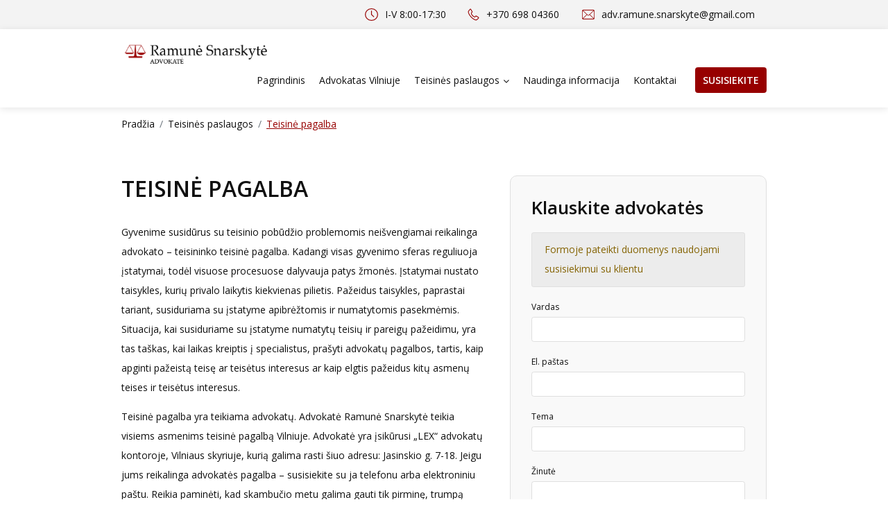

--- FILE ---
content_type: text/html; charset=utf-8
request_url: https://ramunesnarskyte.lt/teisines-paslaugos/teisine-pagalba
body_size: 10700
content:
<!DOCTYPE html>
<html prefix="og: http://ogp.me/ns#" xmlns="http://www.w3.org/1999/xhtml" xml:lang="lt-lt" lang="lt-lt">
<head>
<link rel="apple-touch-icon" sizes="180x180" href="https://ramunesnarskyte.lt/templates/b4/favicons/apple-touch-icon.png">
<link rel="icon" type="image/png" sizes="32x32" href="https://ramunesnarskyte.lt/templates/b4/favicons/favicon-32x32.png">
<link rel="icon" type="image/png" sizes="16x16" href="https://ramunesnarskyte.lt/templates/b4/favicons/favicon-16x16.png">
<link rel="manifest" href="https://ramunesnarskyte.lt/templates/b4/favicons/site.webmanifest">
<link rel="mask-icon" href="https://ramunesnarskyte.lt/templates/b4/favicons/safari-pinned-tab.svg" color="#2b3242">
<link rel="shortcut icon" href="https://ramunesnarskyte.lt/templates/b4/favicons/favicon.ico">
<meta name="msapplication-TileColor" content="#970000">
<meta name="msapplication-config" content="https://ramunesnarskyte.lt/templates/b4/favicons/browserconfig.xml">
<base href="https://ramunesnarskyte.lt/teisines-paslaugos/teisine-pagalba" />
	<meta http-equiv="content-type" content="text/html; charset=utf-8" />
	<meta name="keywords" content="pagalba, yra, teisinė, advokato, tik, jums, jeigu, tai" />
	<meta name="title" content="Teisinė pagalba" />
	<meta name="author" content="Service" />
	<meta name="description" content="Teisinė pagalba teikiama patyrusio advokato. Advokato pagalba apima visus veiksnius, kurie reikalingi problemos sprendimui." />
	<title>Teisinė pagalba | ramunesnarskyte.lt</title>
	<link href="/teisine-pagalba" rel="canonical" />
	<link href="/templates/b4/css/bootstrap.css" rel="stylesheet" type="text/css" />
<link href="/templates/b4/css/theme.css" rel="stylesheet" type="text/css" />
<link href="/templates/b4/css/components.css" rel="stylesheet" type="text/css" />
<link href="/templates/b4/css/modules.css" rel="stylesheet" type="text/css" />
<link href="/templates/b4/css/responsive.css" rel="stylesheet" type="text/css" />
<link href="/templates/b4/css/theme/theme_style_355_lt.css" rel="stylesheet" type="text/css" />
	<meta name="viewport" content="width=device-width, initial-scale=1">
	<link rel="manifest" href="https://ramunesnarskyte.lt/cache/manifest.json" />
	<meta name="theme-color" content="#970000">
<meta property="fb:app_id" content="test" />
<meta property="og:title" content="Teisinė pagalba" />
<meta property="og:type" content="article" />
<meta property="og:image" content="https://ramunesnarskyte.lt/cache/images/k2/18/35/8422eb666e693bd2e865b619061d066d_1200_630_c.jpg" />
<meta property="og:url" content="https://ramunesnarskyte.lt/teisines-paslaugos/teisine-pagalba" />
<meta property="og:description" content="Gyvenime susidūrus su teisinio pobūdžio problemomis neišvengiamai reikalinga advokato – teisininko teisinė pagalba. Kadangi visas gyvenimo sferas reguliuoja įstatymai, todėl visuose procesuose dalyvauja patys žmonės. Įstatymai nustato taisykles, kurių privalo laikytis kiekvienas pilietis. Pažeidus taisykles, paprastai tariant, susiduriama su įstatyme apibrėžtomis ir numatytomis pasekmėmis. Situacija, kai susiduriame su įstatyme numatytų teisių ir pareigų pažeidimu, yra tas taškas, kai laikas kre..." />
<meta property="og:site_name" content="ramunesnarskyte.lt" />
<meta property="og:locale" content="lt-LT" />
	<link rel="shortcut icon" type="image/png" href="https://ramunesnarskyte.lt/templates/b4/favicon.png"/>
<link href="/plugins/system/gdpr/assets/css/cookieagreement.css" rel="stylesheet"><style>.cookie_msg h4 {
    font-size: 22px;
    line-height: 28px;
}
.cookie_msg{
font-weight: 400;
margin-bottom: 20px;
}
.cookie .btn.btn-success,
.cookie .btn.btn-info{
background: #970000;
border: 1px solid #970000;
color: #ffffff;
border-radius: 5px;
}
.cookie .btn.btn-success:hover,
.cookie .btn.btn-info:hover{
background: #ffffff;
border: 1px solid #970000;
color: #6c000d !important;
}</style><style>.campaigns label.checkbox{
display: block;
}</style></head>
<body class="itemid-355">
					<section id="header-wrapper" class="header-wrapper nsh">
							<section class="top nsh">
					<div id="top-a-row" class="top-a section-container"><div class="row-container"><div class="container"><div class="row"><div id="module_248"  class="moduletable topcontacts_mod  col-12 col-sm-12 col-md-auto col-lg-auto col-xl-auto ml-md-auto ml-lg-auto ml-xl-auto"><div  class=" module-inner"><div  class="module-content ">
<ul class="nav horizontal">
<li class="nav-item item-372 divider"><span class="separator nav-link text-body text-right">
	<img src="https://ramunesnarskyte.lt//images/icons/clock.png" />I-V 8:00-17:30</span>
</li><li class="nav-item item-373"><a href="tel:+37069804360" title="+370 698 04360" class=" text-body text-right nav-link"><img src="/images/icons/phone.png" alt="+370 698 04360" /><span class="image-title">+370 698 04360</span></a></li><li class="nav-item item-374"><a href="mailto:adv.ramune.snarskyte@gmail.com" title="adv.ramune.snarskyte@gmail.com" class=" top_contact_email  text-body text-right nav-link"><img src="/images/icons/email.png" alt="adv.ramune.snarskyte@gmail.com" /><span class="image-title">adv.ramune.snarskyte@gmail.com</span></a></li></ul>
<div class="clearfix"></div>
</div></div></div></div></div></div></div>				</section>
							<section class="header nsh fixed-section">
					<div id="header-a-row" class="header-a section-container"><div class="row-container"><div class="container"><div class="row align-items-center"><div id="module_234"  class="moduletable col-7 col-sm-6 col-md-5 col-lg-3 col-xl-3"><div  class=" module-inner"><div  class="module-content "><div class="logo">
	<a class="logo-link" href="/">
					<img class="logo_orig" src="/images/logo/logo.png" />
			<!-- <img class="logo_light" src="/" /> -->
						</a>
</div>
</div></div></div><div id="module_235"  class="moduletable d-lg-none d-xl-none col-auto col-sm-auto col-md-auto col-lg col-xl ml-auto ml-sm-auto ml-md-auto"><div  class=" module-inner"><div  class="module-content "><div class="sidebar-togler" id="sidebar-togler">
	<a class="togler text-danger text-right lg-text" data-hm="closed"><i class="fa fa-bars"></i></a>
	<div class="clearfix"></div>
</div> </div></div></div><div id="module_233"  class="moduletable  main_menu_mod  d-lg-block d-xl-block d-none d-sm-none d-md-none col col-sm col-md-auto col-lg-auto col-xl-auto ml-md-auto ml-lg-auto ml-xl-auto"><div  class=" module-inner"><div  class="module-content ">
<ul class="nav horizontal">
<li class="nav-item item-101 default"><a href="/" title="Pagrindinis" class="home-link nav-link">Pagrindinis</a></li><li class="nav-item item-338"><a href="/advokatas-vilniuje" title="Advokatas Vilniuje" class=" nav-link">Advokatas Vilniuje</a></li><li class="nav-item item-339 deeper parent"><a href="/teisines-paslaugos" title="Teisinės paslaugos" class=" nav-link">Teisinės paslaugos</a><ul class="nav-child unstyled small"><li class="nav-item item-357"><a href="/teisines-paslaugos/seimos-teise" title="Šeimos teisė" class=" nav-link">Šeimos teisė</a></li><li class="nav-item item-358"><a href="/teisines-paslaugos/nuosavybes-teise" title="Nuosavybės teisė" class=" nav-link">Nuosavybės teisė</a></li><li class="nav-item item-359"><a href="/teisines-paslaugos/paveldejimo-teise" title="Paveldėjimo teisė" class=" nav-link">Paveldėjimo teisė</a></li><li class="nav-item item-360"><a href="/skolu-isieskojimas" title="Skolų išieškojimas" class=" nav-link">Skolų išieškojimas</a></li><li class="nav-item item-361"><a href="/zalos-atlyginimas" title="Žalos atlyginimas " class=" nav-link">Žalos atlyginimas </a></li><li class="nav-item item-362"><a href="/teisines-paslaugos/darbo-teise" title="Darbo teisė" class=" nav-link">Darbo teisė</a></li><li class="nav-item item-363"><a href="/teisines-paslaugos/baudziamoji-teise" title="Baudžiamoji teisė" class=" nav-link">Baudžiamoji teisė</a></li><li class="nav-item item-364"><a href="/teisines-paslaugos/imoniu-teise" title="Įmonių teisė" class=" nav-link">Įmonių teisė</a></li><li class="nav-item item-365"><a href="/teisines-paslaugos/sutarciu-teise" title="Sutarčių teisė" class=" nav-link">Sutarčių teisė</a></li><li class="nav-item item-366"><a href="/administracine-teise" title="Administracinė teisė" class=" nav-link">Administracinė teisė</a></li><li class="nav-item item-367"><a href="/teismo-procesiniu-dokumentu-parengimas" title="Teismo procesinių dokumentų rengimas" class=" nav-link">Teismo procesinių dokumentų rengimas</a></li><li class="nav-item item-368"><a href="/apeliacinis-skundas" title="Apeliacinis skundas" class=" nav-link">Apeliacinis skundas</a></li><li class="nav-item item-369"><a href="/advokato-teisininko-konsultacija" title="Advokato (teisininko) konsultacija" class=" nav-link">Advokato (teisininko) konsultacija</a></li><li class="nav-item item-370 current active"><a href="/teisine-pagalba" title="Teisinė pagalba" class=" nav-link">Teisinė pagalba</a></li><li class="nav-item item-371"><a href="/atstovavimas-teisme" title="Atstovavimas teisme" class=" nav-link">Atstovavimas teisme</a></li><li class="nav-item item-386"><a href="/teismo-leidimai" title="Teismo leidimai" class=" nav-link">Teismo leidimai</a></li></ul></li><li class="nav-item item-340"><a href="/naudinga-informacija" title="Naudinga informacija" class=" nav-link">Naudinga informacija</a></li><li class="nav-item item-383"><a href="/kontaktai" title="Kontaktai" class=" nav-link">Kontaktai</a></li><li class="nav-item item-375"><a href="#" class="menu-modal  btn btn-danger contact_us_menu_btn" data-toggle="modal" data-target="#modal-a">Susisiekite</a></li></ul>
<div class="clearfix"></div>
</div></div></div></div></div></div></div>				</section>
		</section>
					<section id="content-wrapper" class="content-wrapper nsh">
							<section class="breadcrumbs">
					<div id="breadcrumbs-row" class="breadcrumbs section-container"><div class="row-container"><div class="container"><div class="row"><div id="module_240"  class="moduletable  breadcrumbs_mod  col col-sm col-md col-lg col-xl"><div  class=" module-inner"><div  class="module-content ">
<ol itemscope itemtype="https://schema.org/BreadcrumbList" class="breadcrumb breadcrumbs_mod ">
				<li itemprop="itemListElement" itemscope itemtype="https://schema.org/ListItem" class="breadcrumb-item">
									<a itemprop="item" href="/" class="pathway">
						<span itemprop="name">
																																				Pradžia																															</span>
					</a>
								<meta itemprop="position" content="1">
			</li>
					<li itemprop="itemListElement" itemscope itemtype="https://schema.org/ListItem" class="breadcrumb-item">
									<a itemprop="item" href="/teisines-paslaugos" class="pathway">
						<span itemprop="name">
															Teisinės paslaugos													</span>
					</a>
								<meta itemprop="position" content="3">
			</li>
			<li itemprop="itemListElement" itemscope itemtype="https://schema.org/ListItem" class="breadcrumb-item active">
				<a itemprop="item" href="/" class="d-none">
					<span itemprop="name">
						Teisinė pagalba					</span>
				</a>
				<span>
					Teisinė pagalba				</span>
				<meta itemprop="position" content="4">
			</li>
		</ol>
</div></div></div></div></div></div></div>				</section>
							<section class="content">
					<!-- Main Content row -->
										<div id="content-row">
						<div class="row-container">
							<div class="container">
								<div class="content-inner row">
									<div id="component" class="component col-lg-12 col-12">
										<main role="main">
<div class="item-page service-page">
	<div class="item-body">
		<div class="row">
			<div class="item-content col col-sm col-md col-lg-7 col-xl-8">
				<div class="page-header">
											<h1 class="item-title page-title">
							Teisinė pagalba																				</h1>
										<div class="clearfix"></div>
				</div>
									<div class="item-text">
						<p>Gyvenime susidūrus su teisinio pobūdžio problemomis neišvengiamai reikalinga advokato – teisininko teisinė pagalba. Kadangi visas gyvenimo sferas reguliuoja įstatymai, todėl visuose procesuose dalyvauja patys žmonės. Įstatymai nustato taisykles, kurių privalo laikytis kiekvienas pilietis. Pažeidus taisykles, paprastai tariant, susiduriama su įstatyme apibrėžtomis ir numatytomis pasekmėmis. Situacija, kai susiduriame su įstatyme numatytų teisių ir pareigų pažeidimu, yra tas taškas, kai laikas kreiptis į specialistus, prašyti advokatų pagalbos, tartis, kaip apginti pažeistą teisę ar teisėtus interesus ar kaip elgtis pažeidus kitų asmenų teises ir teisėtus interesus.</p>
<p>Teisinė pagalba yra teikiama advokatų. Advokatė Ramunė Snarskytė teikia visiems asmenims teisinė pagalbą Vilniuje. Advokatė yra įsikūrusi „LEX“ advokatų kontoroje, Vilniaus skyriuje, kurią galima rasti šiuo adresu: Jasinskio g. 7-18. Jeigu jums reikalinga advokatės pagalba – susisiekite su ja telefonu arba elektroniniu paštu. Reikia paminėti, kad skambučio metu galima gauti tik pirminę, trumpą informaciją dėl iškilusios problemos ar problemų. Jeigu jums reikalinga išsamesnė advokato pagalba, teisinė konsultacija, jeigu jūsų situacijoje advokatui reikia susipažinti su tam tikrais dokumentais ir pan., skiriama advokato konsultacija gyvai. Kiekviena konsultacija yra mokama. Konsultacijos kaina priklauso nuo daugelio aspektų, ją sužinoti galite vizito metu arba taipogi paskambinę telefonu.</p>
<p><strong>Kreipkitės internetu</strong></p>
<p>Asmuo, kuriam reikalinga teisinė pagalba turi galimybę kreiptis į advokatę ir internetu. Internetu teikiama tik tokia informacija, kuri nereikalauja platesnio situacijos išsiaiškinimo, susipažinimo su dokumentais ir pan. Paprastai tai bendro pobūdžio klausimai. Konkreti situacija įvertinama konsultacijos metu.</p>
<p><strong>Kas yra teisinė pagalba?</strong></p>
<p>Teisinė pagalba yra ne tik konsultacija teisiniais klausimais, ji apima daug daugiau. Teisinė pagalba (advokato pagalba) – didelė veiklos sfera. Advokato teisinė pagalba apima visus veiksmus, kurie reikalingi problemos sprendimui. Advokatė jus gali ne tik pakonsultuoti įvairiais teisiniais klausimais, bet ir parengti įvairius dokumentus teismui. Teisinė pagalba suteikiama, kai reikia parengti ieškinius, skundus, reikalingus prašymus ar net atsiliepimus ir pan. Sutarčių ruošimas ir sutarčių rengimas yra tos paslaugos, kurias advokatai teikia profesionaliai. Tad, jeigu nemokate parengti sutarties ar kitų dokumentų, šiuo atveju advokato pagalba jums būtina. Taip pat į advokatę galite kreiptis, jeigu jums reikalingas jūsų interesų atstovavimas visuose Lietuvos Respublikos teismuose. Advokatės pagalbos galite sulaukti apylinkių teismuose, apygardų teismuose, Lietuvos Aukščiausiajame teisme. Verta paminėti, kad advokatė pagal atstovavimo sutartį gali atstovauti visus asmenis ne tik teismuose, todėl jeigu jums reikalinga tokia teisinė pagalba – kreipkitės.</p>
<h2><br />Advokato pagalba</h2>
<p>Jeigu jums reikalinga teisinė pagalba, bet nežinote, kaip tiksliai tai įvardyti – kreipkitės į advokatę ir konsultacijos metu ji padės jums tai išsiaiškinti. Advokatė išgirdusi jūsų istoriją įvertins visą situaciją, susipažins su esamais dokumentais, pasakys kokių dokumentų dar trūksta bei kaip jums padėti.</p>
<p>Advokato pagalba gali tęstis kurį laiką, kai byla ilga, tokiu atveju teisinė pagalba yra teikiama ne tik rengiant reikiamus dokumentus, tokius kaip atsiliepimai ar skundai, bet ir atstovaujant asmenį teisme. Atstovavimas teisme yra būdas pačiam asmeniui nedalyvauti teismo posėdžiuose (jeigu teismas nutartimi nepripažįsta šalies dalyvavimo teisme būtinu). Juokaujant sakytume, kad tai ne tik pagalba, tai žmogaus išgelbėjimas nuo dažnam nemalonių patirčių teismo posėdžių metu. Be abejo, šalies (asmens, kurios interesams atstovaujama) ir advokato tandemas teisme garantuoja išsamų įrodymų/atsikirtimų pateikimą, pozicijos išaiškinimą ir pan. Tačiau kartais teisinė pagalba gali ir apsiriboti tik vienkartinės paslaugos teikimu, pvz., advokatė gali parengti pretenziją, parengti atsiliepimą, sutvarkyti reikiamus dokumentus ir tam kartui atsisveikintu su klientu.</p>
<p>Advokato pagalba dažnai reikalinga ne tik civilinėse bylose, bet ir baudžiamosiose. Jeigu byla yra baudžiamoji, tai iš advokato galite tikėti šios teisinės pagalbos: teisinė pagalba žmogui suteikiama ikiteisminiame tyrime ir pačiame teisme, kai nagrinėjama byla. Jeigu asmuo yra pripažintas kaltu, tai vis tiek turi teisę matytis su savo advokatu, tartis su juo, svarstyti. Tai reiškia, kad pripažintas kaltu asmuo gali gauti teisinę pagalba nuo įtarimo pareiškimo momento. Advokatas arba kitaip gynėjas, siekiant teisingos bylos baigties, todėl turi teisę aktyviai veikti, kiek tai tik leidžia baudžiamojo proceso įstatymas tiek ikiteisminiame tyrime, tiek ir pačiame teisme.</p>
<p>Turėkite omenyje, kad visada dėl teiktinos teisinės pagalbos, su advokatu yra sudaroma teisinių paslaugų teikimo sutartis. Šioje sutartyje yra apibrėžiamos advokato atstovavimo ribos ir nustatomas atlyginimas (honoraras) už teisines paslaugas.</p>
<p>Jeigu jums reikalinga advokato pagalba – skambinkite kontaktuose nurodytu telefonu arba internetu užpildykite užklausos formą.</p>					</div>
				<div class="clearfix"></div>
			</div>
							<div class="item-right col-12 col-sm-12 col-md-12 col-lg-5 col-xl-4  ">
					<div id="module_259" class="moduletable  sideform_mod "><div class="module-inner"><header><h3 class="moduleTitle ">Klauskite advokatės</h3></header><div class="module-content"><div id="contact_259">
	<div class="alert alert-warning">Formoje pateikti duomenys naudojami susisiekimui su klientu</div><form class="mod_its_form" id="contact-form_259" novalidate>
		<input type="hidden" id="module_id" name="module_id" value="259">
		<div class="mod_its_form_message" id="message_259">
			<span class="s">Dėkojame! Jūsų žinutė išsiųsta.</span>
			<span class="e">Žinutės išsiųsti nepavyko, bandykite dar kartą.</span>
			<span class="c">Please enter a correct Captcha answer.</span>
		</div>
		<fieldset>
			<div class="row">
					<div class="control control-group-input col-sm-12"><div class="form-group"><label for="name_0" title="Vardas" class="hasTooltip">Vardas</label><div class="control"><input type="text" name="name" id="name_0" class="mod_its_form_text hasTooltip form-control" required title="Vardas"></div></div>
					</div><div class="control control-group-input col-sm-12"><div class="form-group"><label for="email_1" title="El. paštas" class="hasTooltip">El. paštas</label><div class="control"><input type="email" name="email" id="email_1" class="mod_its_form_email hasTooltip form-control" required title="El. paštas"></div></div>
					</div><div class="control control-group-input col-sm-12"><div class="form-group"><label for="subject_2" title="Tema" class="hasTooltip">Tema</label><div class="control"><input type="text" name="subject" id="subject_2" class="mod_its_form_text hasTooltip form-control" required title="Tema"></div></div>
					</div><div class="control control-group-input col-sm-12"><div class="form-group"><label for="message_3" title="Žinutė" class="hasTooltip">Žinutė</label><div class="control"><textarea name="message" id="message_3_259" class="mod_its_form_textarea hasTooltip form-control" required title="Žinutė"></textarea></div></div>
					</div>
				<div class="form_bottom_line  control control-group-input col-sm-12">
											<div class="order-0 captcha_wrapper">
							<div class="">
								<div id="captcha_259" class="pull-md-right captcha_content"></div>
							</div>
						</div>
					<div class="order-1 form_btn_block">
						<button type="submit" class="btn btn-outline-danger mod_its_form_btn">Pateikti klausimą</button>
											</div>
				</div>
			</div>
		</fieldset>
	</form>
</div>
</div></div></div><div id="module_260" class="moduletable sidemenu_mod "><div class="module-inner"><header><h3 class="moduleTitle ">Teisinės paslaugos</h3></header><div class="module-content"><!-- <div class="side_menu_top_line">
	<span class="sb-close-button">
		<i class="fa fa-times" aria-hidden="true"></i>
	</span>
</div> -->
<ul class="nav flex-column nav-vertical">
<li class="item-357"><a href="/teisines-paslaugos/seimos-teise" title="Šeimos teisė" class=" nav-link">Šeimos teisė</a></li><li class="item-358"><a href="/teisines-paslaugos/nuosavybes-teise" title="Nuosavybės teisė" class=" nav-link">Nuosavybės teisė</a></li><li class="item-359"><a href="/teisines-paslaugos/paveldejimo-teise" title="Paveldėjimo teisė" class=" nav-link">Paveldėjimo teisė</a></li><li class="item-360"><a href="/skolu-isieskojimas" title="Skolų išieškojimas" class=" nav-link">Skolų išieškojimas</a></li><li class="item-361"><a href="/zalos-atlyginimas" title="Žalos atlyginimas " class=" nav-link">Žalos atlyginimas </a></li><li class="item-362"><a href="/teisines-paslaugos/darbo-teise" title="Darbo teisė" class=" nav-link">Darbo teisė</a></li><li class="item-363"><a href="/teisines-paslaugos/baudziamoji-teise" title="Baudžiamoji teisė" class=" nav-link">Baudžiamoji teisė</a></li><li class="item-364"><a href="/teisines-paslaugos/imoniu-teise" title="Įmonių teisė" class=" nav-link">Įmonių teisė</a></li><li class="item-365"><a href="/teisines-paslaugos/sutarciu-teise" title="Sutarčių teisė" class=" nav-link">Sutarčių teisė</a></li><li class="item-366"><a href="/administracine-teise" title="Administracinė teisė" class=" nav-link">Administracinė teisė</a></li><li class="item-367"><a href="/teismo-procesiniu-dokumentu-parengimas" title="Teismo procesinių dokumentų rengimas" class=" nav-link">Teismo procesinių dokumentų rengimas</a></li><li class="item-368"><a href="/apeliacinis-skundas" title="Apeliacinis skundas" class=" nav-link">Apeliacinis skundas</a></li><li class="item-369"><a href="/advokato-teisininko-konsultacija" title="Advokato (teisininko) konsultacija" class=" nav-link">Advokato (teisininko) konsultacija</a></li><li class="item-370 current"><a href="/teisine-pagalba" title="Teisinė pagalba" class=" nav-link">Teisinė pagalba</a></li><li class="item-371"><a href="/atstovavimas-teisme" title="Atstovavimas teisme" class=" nav-link">Atstovavimas teisme</a></li><li class="item-386"><a href="/teismo-leidimai" title="Teismo leidimai" class=" nav-link">Teismo leidimai</a></li></ul>
<div class="clearfix"></div>
</div></div></div>				</div>
		</div>
	</div>
</div>
										</main>
									</div>
								</div>
							</div>
						</div>
					</div>
				</section>
							<section class="main-bottom nsh">
					<div id="main-bottom-a-row" class="main-bottom-a section-container"><div class="row-container"><div class="container"><div class="row"><div id="module_261"  class="moduletable col-12 col-sm-12 col-md-12 col-lg-12 col-xl-12"><div  class=" module-inner mb-4 mb-sm-4 mb-md-4 mb-lg-4 mb-xl-4"><header><h2  class="moduleTitle    line  text-center text-uppercase">Aktualios paslaugos</h2></header><div  class="module-content ">
<div id="items-block261" class="items-block cards-list blocks-list">
			<div class="row">
														<div class="col-12 col-sm-6 col-md-6 col-lg-3 col-xl-3 last-xs-line-item
last-lg-line
last-xl-line item-1 mb-4">
																<a class="card" href="/teisines-paslaugos/teismo-procesiniu-dokumentu-parengimas" title="Teismo procesinių dokumentų rengimas">
																								<div class="text-center item_icon">
								<img src="/images/icons/ico12.png" alt="icon" />							</div>
												<div class="card-body d-flex flex-column">
																					<h5 class="mod-item-heading my-auto card-title text-body text-center text-uppercase">
								<div class=" text-body text-center text-uppercase"  title="Teismo procesinių dokumentų rengimas">
									Teismo procesinių dokumentų rengimas								</div>
							</h5>
						</div>
											</a>
									</div>
				<div class="w-100 d-block d-sm-none" style="display:none;"></div>											<div class="col-12 col-sm-6 col-md-6 col-lg-3 col-xl-3 last-xs-line-item
last-sm-line-item
last-md-line-item
last-lg-line
last-xl-line item-2 mb-4">
																<a class="card" href="/teisines-paslaugos/advokato-teisininko-konsultacija" title="Advokato / teisininko konsultacija">
																								<div class="text-center item_icon">
								<img src="/images/icons/ico13.png" alt="icon" />							</div>
												<div class="card-body d-flex flex-column">
																					<h5 class="mod-item-heading my-auto card-title text-body text-center text-uppercase">
								<div class=" text-body text-center text-uppercase"  title="Advokato / teisininko konsultacija">
									Advokato / teisininko konsultacija								</div>
							</h5>
						</div>
											</a>
									</div>
				<div class="w-100 d-block d-sm-none" style="display:none;"></div>
<div class="w-100 d-none d-sm-block d-md-none" style="display:none;"></div>
<div class="w-100 d-none d-md-block d-lg-none" style="display:none;"></div>											<div class="col-12 col-sm-6 col-md-6 col-lg-3 col-xl-3 last-xs-line-item
last-sm-line
last-md-line
last-lg-line
last-xl-line item-3 mb-4">
																<a class="card" href="/teisines-paslaugos/teisine-pagalba" title="Teisinė pagalba">
																								<div class="text-center item_icon">
								<img src="/images/icons/ico10.png" alt="icon" />							</div>
												<div class="card-body d-flex flex-column">
																					<h5 class="mod-item-heading my-auto card-title text-body text-center text-uppercase">
								<div class=" text-body text-center text-uppercase"  title="Teisinė pagalba">
									Teisinė pagalba								</div>
							</h5>
						</div>
											</a>
									</div>
				<div class="w-100 d-block d-sm-none" style="display:none;"></div>											<div class="col-12 col-sm-6 col-md-6 col-lg-3 col-xl-3 last-xs-line-item
last-xs-line
last-sm-line-item
last-sm-line
last-md-line-item
last-md-line
last-lg-line-item
last-lg-line
last-xl-line-item
last-xl-line item-4 mb-4">
																<a class="card" href="/teisines-paslaugos/atstovavimas-teisme" title="Atstovavimas teisme">
																								<div class="text-center item_icon">
								<img src="/images/icons/ico11.png" alt="icon" />							</div>
												<div class="card-body d-flex flex-column">
																					<h5 class="mod-item-heading my-auto card-title text-body text-center text-uppercase">
								<div class=" text-body text-center text-uppercase"  title="Atstovavimas teisme">
									Atstovavimas teisme								</div>
							</h5>
						</div>
											</a>
									</div>
				<div class="w-100 d-block d-sm-none" style="display:none;"></div>
<div class="w-100 d-none d-sm-block d-md-none" style="display:none;"></div>
<div class="w-100 d-none d-md-block d-lg-none" style="display:none;"></div>
<div class="w-100 d-none d-lg-block d-xl-none" style="display:none;"></div>
<div class="w-100 d-none d-xl-block"></div>					</div>
	</div>
</div></div></div><div id="module_262"  class="moduletable  contacts_form_mod col-12 col-sm-12 col-md-12 col-lg-12 col-xl-12"><div  class=" module-inner mt-3 mt-sm-3 mt-md-3 mt-lg-3 mt-xl-3"><div  class="module-content ">
<div class="top">
	<div class="row">
		<div class="col-md-12 col-lg-6 left-position-col">
			<div class="row">
				<div id="module_252"  class="moduletable  sidecontacts_mod  col col-sm col-md col-lg col-xl"><div  class=" module-inner"><header><h2  class="moduleTitle    line ">Susisiekite su advokate!</h2></header><div  class="module-content "><!-- <div class="side_menu_top_line">
	<span class="sb-close-button">
		<i class="fa fa-times" aria-hidden="true"></i>
	</span>
</div> -->
	<div class="modulePretext">
		<h4>Jei turite klausimų ar reikia patarimo dėl teisinių problemų, drąsiai susiekite žemiau nurodytais kontaktais!</h4>	</div>
<ul class="nav flex-column nav-vertical">
<li class="item-376"><a href="https://goo.gl/maps/QJiD5Y7NLKHSC43x6" title="Advokatų kontora „LEX“ Vilniaus skyrius, Jasinskio g. 7-18, LT-01112 Vilnius, Lietuva" class=" text-body nav-link" target="_blank"><img src="/images/icons/location_black.png" alt="Advokatų kontora „LEX“ Vilniaus skyrius, Jasinskio g. 7-18, LT-01112 Vilnius, Lietuva" /><span class="image-title">Advokatų kontora „LEX“ Vilniaus skyrius, Jasinskio g. 7-18, LT-01112 Vilnius, Lietuva</span></a></li><li class="item-377"><a href="mailto:adv.ramune.snarskyte@gmail.com" title="adv.ramune.snarskyte@gmail.com" class=" text-body nav-link"><img src="/images/icons/email_black.png" alt="adv.ramune.snarskyte@gmail.com" /><span class="image-title">adv.ramune.snarskyte@gmail.com</span></a></li><li class="item-378"><a href="tel: +37069804360" title="+370 698 04360" class=" text-body nav-link"><img src="/images/icons/phone-black.png" alt="+370 698 04360" /><span class="image-title">+370 698 04360</span></a></li></ul>
<div class="clearfix"></div>
</div></div></div>			</div>
		</div>
		<div class="col-md-12 col-lg-6 right-position-col">
			<div class="row">
				<div id="module_243"  class="moduletable col col-sm col-md col-lg col-xl"><div  class=" module-inner"><div  class="module-content "><div id="contact_243">
	<div class="alert alert-warning">Formoje pateikti duomenys naudojami susisiekimui su klientu</div><form class="mod_its_form" id="contact-form_243" novalidate>
		<input type="hidden" id="module_id" name="module_id" value="243">
		<div class="mod_its_form_message" id="message_243">
			<span class="s">Dėkojame! Jūsų žinutė išsiųsta.</span>
			<span class="e">Žinutės išsiųsti nepavyko, bandykite dar kartą.</span>
			<span class="c">Please enter a correct Captcha answer.</span>
		</div>
		<fieldset>
			<div class="row">
					<div class="control control-group-input col-sm-6"><div class="form-group"><label for="name_0" title="Vardas" class="hasTooltip">Vardas</label><div class="control"><input type="text" name="name" id="name_0" class="mod_its_form_text hasTooltip form-control" required title="Vardas"></div></div>
					</div><div class="control control-group-input col-sm-6"><div class="form-group"><label for="email_1" title="El. paštas" class="hasTooltip">El. paštas</label><div class="control"><input type="email" name="email" id="email_1" class="mod_its_form_email hasTooltip form-control" required title="El. paštas"></div></div>
					</div><div class="control control-group-input col-sm-12"><div class="form-group"><label for="subject_2" title="Tema" class="hasTooltip">Tema</label><div class="control"><input type="text" name="subject" id="subject_2" class="mod_its_form_text hasTooltip form-control" required title="Tema"></div></div>
					</div><div class="control control-group-input col-sm-12"><div class="form-group"><label for="message_3" title="Žinutė" class="hasTooltip">Žinutė</label><div class="control"><textarea name="message" id="message_3_243" class="mod_its_form_textarea hasTooltip form-control" required title="Žinutė"></textarea></div></div>
					</div>
				<div class="form_bottom_line  control control-group-input col-sm-12">
											<div class="order-0 captcha_wrapper">
							<div class="">
								<div id="captcha_243" class="pull-md-right captcha_content"></div>
							</div>
						</div>
					<div class="order-1 form_btn_block">
						<button type="submit" class="btn btn-outline-danger mod_its_form_btn">Pateikti klausimą</button>
											</div>
				</div>
			</div>
		</fieldset>
	</form>
</div>
</div></div></div>			</div>
		</div>
	</div>
</div>
<div class="bottom">
	<div class="row">
		<div id="module_253"  class="moduletable col col-sm col-md col-lg col-xl"><div  class=" module-inner"><div  class="module-content ">
<div class="custom">
	<div class="row">
<div class="col-md-6 d-flex align-items-center text-center first_col">
<div class="m-auto d-flex"><img class="mr-2" src="/images/icons/ico7.png" alt="" /> <strong class="mr-3">Darbo laikas</strong> I-V 8:00-17:30</div>
</div>
<div class="col-md-6 text-center">Teisinė pagalba ir konsultacijos telefonu <a class="text-dark" href="tel:+37069804360"><strong>+370 698 04360</strong></a></div>
</div>	
	</div>
</div></div></div>	</div>
</div>
</div></div></div></div></div></div></div>				</section>
		</section>
					<section id="footer-wrapper" class="footer-wrapper nsh">
							<section class="footer nsh">
					<div id="footer-c-row" class="footer-c section-container"><div class="row-container"><div class="container"><div class="row"><div id="module_254"  class="moduletable pr-5 d-block d-sm-block d-xl-block d-md-none d-lg-none col-12 col-sm-12 col-md-12 col-lg-4 col-xl-3"><div  class=" module-inner"><div  class="module-content "><div class="logo">
	<a class="logo-link" href="/">
					<img class="logo_orig" src="/images/logo/logo.png" />
			<!-- <img class="logo_light" src="/" /> -->
						</a>
</div>
</div></div></div><div id="module_255"  class="moduletable col-12 col-sm-4 col-md-3 col-lg-3 col-xl-2"><div  class=" module-inner"><header><h5  class="moduleTitle   text-uppercase">Paslaugos</h5></header><div  class="module-content ">
<div id="categories-block255" class="categories-list">
			<div class="row">
														<div class="col-12 col-sm-12 col-md-12 col-lg-12 col-xl-12">
																						<h6 class="mod-category-heading">
							<a class="mod-category-title" href="/teisines-paslaugos/seimos-teise" title="&Scaron;eimos teisė">
								Šeimos teisė							</a>
						</h6>
					<div class="clearfix"></div>
				</div>
				<div class="w-100 d-block d-sm-none" style="display:none;"></div>
<div class="w-100 d-none d-sm-block d-md-none" style="display:none;"></div>
<div class="w-100 d-none d-md-block d-lg-none" style="display:none;"></div>
<div class="w-100 d-none d-lg-block d-xl-none" style="display:none;"></div>
<div class="w-100 d-none d-xl-block"></div>											<div class="col-12 col-sm-12 col-md-12 col-lg-12 col-xl-12">
																						<h6 class="mod-category-heading">
							<a class="mod-category-title" href="/teisines-paslaugos/nuosavybes-teise" title="Nuosavybės teisė">
								Nuosavybės teisė							</a>
						</h6>
					<div class="clearfix"></div>
				</div>
				<div class="w-100 d-block d-sm-none" style="display:none;"></div>
<div class="w-100 d-none d-sm-block d-md-none" style="display:none;"></div>
<div class="w-100 d-none d-md-block d-lg-none" style="display:none;"></div>
<div class="w-100 d-none d-lg-block d-xl-none" style="display:none;"></div>
<div class="w-100 d-none d-xl-block"></div>											<div class="col-12 col-sm-12 col-md-12 col-lg-12 col-xl-12">
																						<h6 class="mod-category-heading">
							<a class="mod-category-title" href="/teisines-paslaugos/paveldejimo-teise" title="Paveldėjimo teisė">
								Paveldėjimo teisė							</a>
						</h6>
					<div class="clearfix"></div>
				</div>
				<div class="w-100 d-block d-sm-none" style="display:none;"></div>
<div class="w-100 d-none d-sm-block d-md-none" style="display:none;"></div>
<div class="w-100 d-none d-md-block d-lg-none" style="display:none;"></div>
<div class="w-100 d-none d-lg-block d-xl-none" style="display:none;"></div>
<div class="w-100 d-none d-xl-block"></div>											<div class="col-12 col-sm-12 col-md-12 col-lg-12 col-xl-12">
																						<h6 class="mod-category-heading">
							<a class="mod-category-title" href="/teisines-paslaugos/darbo-teise" title="Darbo teisė">
								Darbo teisė							</a>
						</h6>
					<div class="clearfix"></div>
				</div>
				<div class="w-100 d-block d-sm-none" style="display:none;"></div>
<div class="w-100 d-none d-sm-block d-md-none" style="display:none;"></div>
<div class="w-100 d-none d-md-block d-lg-none" style="display:none;"></div>
<div class="w-100 d-none d-lg-block d-xl-none" style="display:none;"></div>
<div class="w-100 d-none d-xl-block"></div>											<div class="col-12 col-sm-12 col-md-12 col-lg-12 col-xl-12">
																						<h6 class="mod-category-heading">
							<a class="mod-category-title" href="/teisines-paslaugos/baudziamoji-teise" title="Baudžiamoji teisė">
								Baudžiamoji teisė							</a>
						</h6>
					<div class="clearfix"></div>
				</div>
				<div class="w-100 d-block d-sm-none" style="display:none;"></div>
<div class="w-100 d-none d-sm-block d-md-none" style="display:none;"></div>
<div class="w-100 d-none d-md-block d-lg-none" style="display:none;"></div>
<div class="w-100 d-none d-lg-block d-xl-none" style="display:none;"></div>
<div class="w-100 d-none d-xl-block"></div>											<div class="col-12 col-sm-12 col-md-12 col-lg-12 col-xl-12">
																						<h6 class="mod-category-heading">
							<a class="mod-category-title" href="/teisines-paslaugos/sutarciu-teise" title="Sutarčių teisė">
								Sutarčių teisė							</a>
						</h6>
					<div class="clearfix"></div>
				</div>
				<div class="w-100 d-block d-sm-none" style="display:none;"></div>
<div class="w-100 d-none d-sm-block d-md-none" style="display:none;"></div>
<div class="w-100 d-none d-md-block d-lg-none" style="display:none;"></div>
<div class="w-100 d-none d-lg-block d-xl-none" style="display:none;"></div>
<div class="w-100 d-none d-xl-block"></div>					</div>
	</div>
</div></div></div><div id="module_256"  class="moduletable col-12 col-sm-8 col-md-4 col-lg-4 col-xl-4"><div  class=" module-inner"><header><h5  class="moduleTitle   text-uppercase">Straipsniai</h5></header><div  class="module-content ">
<div id="items-block256" class="items-block items-menu-list">
			<div class="row">
														<div class="col-12 col-sm-12 col-md-12 col-lg-12 col-xl-12 last-xs-line-item
last-sm-line-item
last-md-line-item
last-lg-line-item
last-xl-line-item item-1 ">
					<h6 class="mod-item-heading  ">
						<a class="" href="/teisines-paslaugos/seimos-teise/skyrybu-procesas-nuo-ko-pradeti" title="Skyrybų procesas: nuo ko pradėti">
							Skyrybų procesas: nuo ko pradėti						</a>
					</h6>
				</div>
				<div class="w-100 d-block d-sm-none" style="display:none;"></div>
<div class="w-100 d-none d-sm-block d-md-none" style="display:none;"></div>
<div class="w-100 d-none d-md-block d-lg-none" style="display:none;"></div>
<div class="w-100 d-none d-lg-block d-xl-none" style="display:none;"></div>
<div class="w-100 d-none d-xl-block"></div>											<div class="col-12 col-sm-12 col-md-12 col-lg-12 col-xl-12 last-xs-line-item
last-sm-line-item
last-md-line-item
last-lg-line-item
last-xl-line-item item-2 ">
					<h6 class="mod-item-heading  ">
						<a class="" href="/teisines-paslaugos/seimos-teise/skyrybos-bendru-sutarimu" title="Skyrybos bendru sutarimu">
							Skyrybos bendru sutarimu						</a>
					</h6>
				</div>
				<div class="w-100 d-block d-sm-none" style="display:none;"></div>
<div class="w-100 d-none d-sm-block d-md-none" style="display:none;"></div>
<div class="w-100 d-none d-md-block d-lg-none" style="display:none;"></div>
<div class="w-100 d-none d-lg-block d-xl-none" style="display:none;"></div>
<div class="w-100 d-none d-xl-block"></div>											<div class="col-12 col-sm-12 col-md-12 col-lg-12 col-xl-12 last-xs-line-item
last-sm-line-item
last-md-line-item
last-lg-line-item
last-xl-line-item item-3 ">
					<h6 class="mod-item-heading  ">
						<a class="" href="/teisines-paslaugos/sutarciu-teise/sutarciu-rengimas-sudarymas" title="Sutarčių rengimas (sudarymas)">
							Sutarčių rengimas (sudarymas)						</a>
					</h6>
				</div>
				<div class="w-100 d-block d-sm-none" style="display:none;"></div>
<div class="w-100 d-none d-sm-block d-md-none" style="display:none;"></div>
<div class="w-100 d-none d-md-block d-lg-none" style="display:none;"></div>
<div class="w-100 d-none d-lg-block d-xl-none" style="display:none;"></div>
<div class="w-100 d-none d-xl-block"></div>											<div class="col-12 col-sm-12 col-md-12 col-lg-12 col-xl-12 last-xs-line-item
last-sm-line-item
last-md-line-item
last-lg-line-item
last-xl-line-item item-4 ">
					<h6 class="mod-item-heading  ">
						<a class="" href="/straipsniai/del-preliminariosios-sutarties-sudarymo" title="Dėl preliminariosios sutarties sudarymo">
							Dėl preliminariosios sutarties sudarymo						</a>
					</h6>
				</div>
				<div class="w-100 d-block d-sm-none" style="display:none;"></div>
<div class="w-100 d-none d-sm-block d-md-none" style="display:none;"></div>
<div class="w-100 d-none d-md-block d-lg-none" style="display:none;"></div>
<div class="w-100 d-none d-lg-block d-xl-none" style="display:none;"></div>
<div class="w-100 d-none d-xl-block"></div>											<div class="col-12 col-sm-12 col-md-12 col-lg-12 col-xl-12 last-xs-line-item
last-sm-line-item
last-md-line-item
last-lg-line-item
last-xl-line-item item-5 ">
					<h6 class="mod-item-heading  ">
						<a class="" href="/straipsniai/administracines-nuobaudos-uz-vairavima-neblaiviam" title="Administracinės nuobaudos už vairavimą neblaiviam">
							Administracinės nuobaudos už vairavimą neblaiviam						</a>
					</h6>
				</div>
				<div class="w-100 d-block d-sm-none" style="display:none;"></div>
<div class="w-100 d-none d-sm-block d-md-none" style="display:none;"></div>
<div class="w-100 d-none d-md-block d-lg-none" style="display:none;"></div>
<div class="w-100 d-none d-lg-block d-xl-none" style="display:none;"></div>
<div class="w-100 d-none d-xl-block"></div>											<div class="col-12 col-sm-12 col-md-12 col-lg-12 col-xl-12 last-xs-line-item
last-xs-line
last-sm-line-item
last-sm-line
last-md-line-item
last-md-line
last-lg-line-item
last-lg-line
last-xl-line-item
last-xl-line item-6 ">
					<h6 class="mod-item-heading  ">
						<a class="" href="/straipsniai/skyrybos-su-nuteistaisiais-laisves-atemimo-bausme" title="Skyrybos su nuteistaisiais laisvės atėmimo bausme">
							Skyrybos su nuteistaisiais laisvės atėmimo bausme						</a>
					</h6>
				</div>
				<div class="w-100 d-block d-sm-none" style="display:none;"></div>
<div class="w-100 d-none d-sm-block d-md-none" style="display:none;"></div>
<div class="w-100 d-none d-md-block d-lg-none" style="display:none;"></div>
<div class="w-100 d-none d-lg-block d-xl-none" style="display:none;"></div>
<div class="w-100 d-none d-xl-block"></div>					</div>
	<div class="clearfix"></div><div class="custom-urls "><a href="/straipsniai" class="btn btn-link">Visi straipsniai</a></div></div>
</div></div></div><div id="module_257"  class="moduletable  footercontacts_mod  col-12 col-sm-12 col-md-5 col-lg-5 col-xl-3"><div  class=" module-inner"><header><h5  class="moduleTitle   text-uppercase">Kontaktai</h5></header><div  class="module-content "><!-- <div class="side_menu_top_line">
	<span class="sb-close-button">
		<i class="fa fa-times" aria-hidden="true"></i>
	</span>
</div> -->
<ul class="nav flex-column nav-vertical">
<li class="item-381 divider"><span class="separator"><img src="https://ramunesnarskyte.lt//images/icons/clock.png" />I-V 8:00-17:30</span>
</li><li class="item-380"><a href="tel:+37069804360" title="+370 698 04360" class=" nav-link"><img src="/images/icons/phone.png" alt="+370 698 04360" /><span class="image-title">+370 698 04360</span></a></li><li class="item-379"><a href="mailto:adv.ramune.snarskyte@gmail.com" title="adv.ramune.snarskyte@gmail.com" class=" nav-link"><img src="/images/icons/email.png" alt="adv.ramune.snarskyte@gmail.com" /><span class="image-title">adv.ramune.snarskyte@gmail.com</span></a></li><li class="item-382"><a href="https://goo.gl/maps/QJiD5Y7NLKHSC43x6" title="Advokatų kontora „LEX“ Vilniaus skyrius, Jasinskio g. 7-18, LT-01112 Vilnius, Lietuva" class=" nav-link" target="_blank"><img src="/images/icons/location.png" alt="Advokatų kontora „LEX“ Vilniaus skyrius, Jasinskio g. 7-18, LT-01112 Vilnius, Lietuva" /><span class="image-title">Advokatų kontora „LEX“ Vilniaus skyrius, Jasinskio g. 7-18, LT-01112 Vilnius, Lietuva</span></a></li></ul>
<div class="clearfix"></div>
</div></div></div></div></div></div></div>				</section>
							<section class="copyright nsh">
					<div id="copyright-row" class="copyright section-container"><div class="row-container"><div class="container"><div class="row"><div id="module_238"  class="moduletable  copyright_mod  col col-sm col-md col-lg col-xl"><div  class=" module-inner"><div  class="module-content "><div class="copyright">
        <span class="copyright-text text-body">
                © 2025  ramunesnarskyte.lt Visos teisės saugomos        </span>
</div>
</div></div></div><div class="col-xl-5 col-lg-5 col-md-5 col-sm-12 col-12 solution_col"><span class="solution">Sukurta: <a href="http://www.itsolutions.lt" target="_blank">itsolutions.lt</a></span></div></div></div></div></div>				</section>
		</section>
				<section class="sidebar right">
			<div class="row-container">
				<div class="container-fluid">
					<div class="side_menu_top_line">
						<span class="sb-close-button">
							<i class="fa fa-times" aria-hidden="true"></i>
						</span>
					</div>
					<div id="module_265" class="moduletable topside_contacts_mod "><div class="module-inner"><div class="module-content"><!-- <div class="side_menu_top_line">
	<span class="sb-close-button">
		<i class="fa fa-times" aria-hidden="true"></i>
	</span>
</div> -->
<ul class="nav flex-column nav-vertical">
<li class="item-372 divider"><span class="separator text-body"><img src="https://ramunesnarskyte.lt//images/icons/clock.png" />I-V 8:00-17:30</span>
</li><li class="item-373"><a href="tel:+37069804360" title="+370 698 04360" class=" text-body nav-link"><img src="/images/icons/phone.png" alt="+370 698 04360" /><span class="image-title">+370 698 04360</span></a></li><li class="item-374"><a href="mailto:adv.ramune.snarskyte@gmail.com" title="adv.ramune.snarskyte@gmail.com" class=" top_contact_email  text-body nav-link"><img src="/images/icons/email.png" alt="adv.ramune.snarskyte@gmail.com" /><span class="image-title">adv.ramune.snarskyte@gmail.com</span></a></li></ul>
<div class="clearfix"></div>
</div></div></div><div id="module_236" class="moduletable"><div class="module-inner"><div class="module-content"><!-- <div class="side_menu_top_line">
	<span class="sb-close-button">
		<i class="fa fa-times" aria-hidden="true"></i>
	</span>
</div> -->
<ul class="nav flex-column nav-vertical">
<li class="item-101 default"><a href="/" title="Pagrindinis" class="home-link text-dark">Pagrindinis</a></li><li class="item-338"><a href="/advokatas-vilniuje" title="Advokatas Vilniuje" class=" text-dark">Advokatas Vilniuje</a></li><li class="item-339 deeper parent"><a href="/teisines-paslaugos" title="Teisinės paslaugos" class=" text-dark">Teisinės paslaugos<span class="icon_deeper"><i class="fa fa-angle-down" aria-hidden="true"></i></span></a><ul class="nav-child unstyled small"><li class="item-357"><a href="/teisines-paslaugos/seimos-teise" title="Šeimos teisė" class=" text-dark nav-link">Šeimos teisė</a></li><li class="item-358"><a href="/teisines-paslaugos/nuosavybes-teise" title="Nuosavybės teisė" class=" text-dark nav-link">Nuosavybės teisė</a></li><li class="item-359"><a href="/teisines-paslaugos/paveldejimo-teise" title="Paveldėjimo teisė" class=" text-dark nav-link">Paveldėjimo teisė</a></li><li class="item-360"><a href="/skolu-isieskojimas" title="Skolų išieškojimas" class=" text-dark nav-link">Skolų išieškojimas</a></li><li class="item-361"><a href="/zalos-atlyginimas" title="Žalos atlyginimas " class=" text-dark nav-link">Žalos atlyginimas </a></li><li class="item-362"><a href="/teisines-paslaugos/darbo-teise" title="Darbo teisė" class=" text-dark nav-link">Darbo teisė</a></li><li class="item-363"><a href="/teisines-paslaugos/baudziamoji-teise" title="Baudžiamoji teisė" class=" text-dark nav-link">Baudžiamoji teisė</a></li><li class="item-364"><a href="/teisines-paslaugos/imoniu-teise" title="Įmonių teisė" class=" text-dark nav-link">Įmonių teisė</a></li><li class="item-365"><a href="/teisines-paslaugos/sutarciu-teise" title="Sutarčių teisė" class=" text-dark nav-link">Sutarčių teisė</a></li><li class="item-366"><a href="/administracine-teise" title="Administracinė teisė" class=" text-dark nav-link">Administracinė teisė</a></li><li class="item-367"><a href="/teismo-procesiniu-dokumentu-parengimas" title="Teismo procesinių dokumentų rengimas" class=" text-dark nav-link">Teismo procesinių dokumentų rengimas</a></li><li class="item-368"><a href="/apeliacinis-skundas" title="Apeliacinis skundas" class=" text-dark nav-link">Apeliacinis skundas</a></li><li class="item-369"><a href="/advokato-teisininko-konsultacija" title="Advokato (teisininko) konsultacija" class=" text-dark nav-link">Advokato (teisininko) konsultacija</a></li><li class="item-370 current active"><a href="/teisine-pagalba" title="Teisinė pagalba" class=" text-dark nav-link">Teisinė pagalba</a></li><li class="item-371"><a href="/atstovavimas-teisme" title="Atstovavimas teisme" class=" text-dark nav-link">Atstovavimas teisme</a></li><li class="item-386"><a href="/teismo-leidimai" title="Teismo leidimai" class=" text-dark nav-link">Teismo leidimai</a></li></ul></li><li class="item-340"><a href="/naudinga-informacija" title="Naudinga informacija" class=" text-dark">Naudinga informacija</a></li><li class="item-383"><a href="/kontaktai" title="Kontaktai" class=" text-dark">Kontaktai</a></li><li class="item-375"><a href="#" class="menu-modal  text-dark btn btn-danger contact_us_menu_btn" data-toggle="modal" data-target="#modal-a">Susisiekite</a></li></ul>
<div class="clearfix"></div>
</div></div></div>
				</div>
			</div>
		</section>
			<div class="modal-boxes">
			<div class="modal fade w-100 h-100" id="modal-a" tabindex="-1" role="dialog" aria-labelledby="modal-a"><div id="module_249" class="row w-100"><div class="modal-dialog modal-lg align-self-center mx-sm-auto col-sm-6 col-12" role="document"><div class="modal-content"><button type="button" class="close" data-dismiss="modal" aria-label="Close"><i class="fa fa-times" aria-hidden="true"></i></button><div class="modal-header"><h2 class="moduleTitle ">Susisiekite su advokate</h2></div><div class="modal-body"><div id="contact_249">
	<div class="alert alert-warning">Formoje pateikti duomenys naudojami susisiekimui su klientu</div><form class="mod_its_form" id="contact-form_249" novalidate>
		<input type="hidden" id="module_id" name="module_id" value="249">
		<div class="mod_its_form_message" id="message_249">
			<span class="s">Dėkojame! Jūsų žinutė išsiųsta.</span>
			<span class="e">Žinutės išsiųsti nepavyko, bandykite dar kartą.</span>
			<span class="c">Please enter a correct Captcha answer.</span>
		</div>
		<fieldset>
			<div class="row">
					<div class="control control-group-input col-sm-6"><div class="form-group"><div class="control"><input type="text" placeholder="Vardas" name="name" id="name_0" class="mod_its_form_text hasTooltip form-control" required title="Vardas"></div></div>
					</div><div class="control control-group-input col-sm-6"><div class="form-group"><div class="control"><input type="email" placeholder="El. paštas" name="email" id="email_1" class="mod_its_form_email hasTooltip form-control" required title="El. paštas"></div></div>
					</div><div class="control control-group-input col-sm-12"><div class="form-group"><div class="control"><input type="text" placeholder="Tema" name="subject" id="subject_2" class="mod_its_form_text hasTooltip form-control" required title="Tema"></div></div>
					</div><div class="control control-group-input col-sm-12"><div class="form-group"><div class="control"><textarea name="message" placeholder="Žinutė" id="message_3_249" class="mod_its_form_textarea hasTooltip form-control" required title="Žinutė"></textarea></div></div>
					</div>
				<div class="form_bottom_line  control control-group-input col-sm-12">
											<div class="order-0 captcha_wrapper">
							<div class="">
								<div id="captcha_249" class="pull-md-right captcha_content"></div>
							</div>
						</div>
					<div class="order-1 form_btn_block">
						<button type="submit" class="btn btn-outline-danger mod_its_form_btn">Siųsti</button>
											</div>
				</div>
			</div>
		</fieldset>
	</form>
</div>
</div></div></div></div></div>		</div>
		<script src="/templates/b4/js/bootstrap.js" type="text/javascript"></script>
<script src="/templates/b4/js/components.js" type="text/javascript"></script>
<script src="/templates/b4/js/modules.js" type="text/javascript"></script>
<script type="text/javascript">
(function($){$(document).ready(function(){var v=$("#contact-form_259").validate({wrapper:"mark",submitHandler:function(f){$(f).ajaxcaptcha();return false}});$("#message_3_259").rules("add", {minlength: 2});})})(jQuery);jQuery(function($){ initTooltips(); $("body").on("subform-row-add", initTooltips); function initTooltips (event, container) { container = container || document;$(container).find(".hasTooltip").tooltip({"html": true,"container": "body"});} });
  (function(i,s,o,g,r,a,m){i['GoogleAnalyticsObject']=r;i[r]=i[r]||function(){
  (i[r].q=i[r].q||[]).push(arguments)},i[r].l=1*new Date();a=s.createElement(o),
  m=s.getElementsByTagName(o)[0];a.async=1;a.src=g;m.parentNode.insertBefore(a,m)
  })(window,document,'script','https://www.google-analytics.com/analytics.js','ga');
  ga('create', 'UA-75418706-1', 'auto');
  ga('send', 'pageview');
(function($){$(document).ready(function(){var v=$("#contact-form_249").validate({wrapper:"mark",submitHandler:function(f){$(f).ajaxcaptcha();return false}});$("#message_3_249").rules("add", {minlength: 2});})})(jQuery);jQuery(function($){ initTooltips(); $("body").on("subform-row-add", initTooltips); function initTooltips (event, container) { container = container || document;$(container).find(".hasTooltip").tooltip({"html": true,"container": "body"});} });(function($){$(document).ready(function(){var v=$("#contact-form_243").validate({wrapper:"mark",submitHandler:function(f){$(f).ajaxcaptcha();return false}});$("#message_3_243").rules("add", {minlength: 2});})})(jQuery);jQuery(function($){ initTooltips(); $("body").on("subform-row-add", initTooltips); function initTooltips (event, container) { container = container || document;$(container).find(".hasTooltip").tooltip({"html": true,"container": "body"});} });jQuery(function($){ initTooltips(); $("body").on("subform-row-add", initTooltips); function initTooltips (event, container) { container = container || document;$(container).find(".hasTooltip").tooltip({"html": true,"container": "body"});} });
	</script>
<script src="/plugins/system/gdpr/assets/js/cookieagreement.js" type="text/javascript"><script><script>var lifetime = 2;</script>
<script>
						window.fbAsyncInit = function() {
							FB.init({
								appId      : 'test',
								xfbml      : true,
								version    : 'v2.10'
							});
							FB.AppEvents.logPageView();
							var share_btn = document.getElementById('fbshare');
							if(typeof share_btn !== 'undefined' && share_btn !== null) {
								share_btn.onclick  = function(e){
									var link = this.getAttribute('data-link');
									FB.ui({
										method: 'share',
										href: link,
									}, function(response){});
								};
							}
						};
						(function(d, s, id){
							var js, fjs = d.getElementsByTagName(s)[0];
							if (d.getElementById(id)) {return;}
							js = d.createElement(s); js.id = id;
							js.src = "//connect.facebook.net/en_US/sdk.js";
							fjs.parentNode.insertBefore(js, fjs);
						 }(document, 'script', 'facebook-jssdk'));
					</script>
<script type="text/javascript">var captchasCallback = function() {grecaptcha.render("captcha_259", {sitekey: "6LfbwyQbAAAAAFgfO-hFlDqiCvm0gOzJUcYg52mz", theme: "light"});
grecaptcha.render("captcha_249", {sitekey: "6LfbwyQbAAAAAFgfO-hFlDqiCvm0gOzJUcYg52mz", theme: "light"});
grecaptcha.render("captcha_243", {sitekey: "6LfbwyQbAAAAAFgfO-hFlDqiCvm0gOzJUcYg52mz", theme: "light"});
};</script>
<script src="https://www.google.com/recaptcha/api.js?onload=captchasCallback&render=explicit" async defer></script>
						<div class="cookie"><div class="cookie_container"><div class="cookie_msg"><h4>Informuojame, kad šioje svetainėje naudojami slapukai (angl. cookies)</h4>
Sutikdami, paspauskite mygtuką „Sutinku“ arba naršykite toliau. Savo duotą sutikimą bet kada galėsite atšaukti pakeisdami savo interneto naršyklės nustatymus ir ištrindami įrašytus slapukus</div><a class="btn btn-success">Sutinku</a><a href="/privatumo-politika/policies" class="btn btn-info">Plačiau</a></div></div></body>
</html>


--- FILE ---
content_type: text/html; charset=utf-8
request_url: https://www.google.com/recaptcha/api2/anchor?ar=1&k=6LfbwyQbAAAAAFgfO-hFlDqiCvm0gOzJUcYg52mz&co=aHR0cHM6Ly9yYW11bmVzbmFyc2t5dGUubHQ6NDQz&hl=en&v=naPR4A6FAh-yZLuCX253WaZq&theme=light&size=normal&anchor-ms=20000&execute-ms=15000&cb=nm7hxqyi4ygg
body_size: 45606
content:
<!DOCTYPE HTML><html dir="ltr" lang="en"><head><meta http-equiv="Content-Type" content="text/html; charset=UTF-8">
<meta http-equiv="X-UA-Compatible" content="IE=edge">
<title>reCAPTCHA</title>
<style type="text/css">
/* cyrillic-ext */
@font-face {
  font-family: 'Roboto';
  font-style: normal;
  font-weight: 400;
  src: url(//fonts.gstatic.com/s/roboto/v18/KFOmCnqEu92Fr1Mu72xKKTU1Kvnz.woff2) format('woff2');
  unicode-range: U+0460-052F, U+1C80-1C8A, U+20B4, U+2DE0-2DFF, U+A640-A69F, U+FE2E-FE2F;
}
/* cyrillic */
@font-face {
  font-family: 'Roboto';
  font-style: normal;
  font-weight: 400;
  src: url(//fonts.gstatic.com/s/roboto/v18/KFOmCnqEu92Fr1Mu5mxKKTU1Kvnz.woff2) format('woff2');
  unicode-range: U+0301, U+0400-045F, U+0490-0491, U+04B0-04B1, U+2116;
}
/* greek-ext */
@font-face {
  font-family: 'Roboto';
  font-style: normal;
  font-weight: 400;
  src: url(//fonts.gstatic.com/s/roboto/v18/KFOmCnqEu92Fr1Mu7mxKKTU1Kvnz.woff2) format('woff2');
  unicode-range: U+1F00-1FFF;
}
/* greek */
@font-face {
  font-family: 'Roboto';
  font-style: normal;
  font-weight: 400;
  src: url(//fonts.gstatic.com/s/roboto/v18/KFOmCnqEu92Fr1Mu4WxKKTU1Kvnz.woff2) format('woff2');
  unicode-range: U+0370-0377, U+037A-037F, U+0384-038A, U+038C, U+038E-03A1, U+03A3-03FF;
}
/* vietnamese */
@font-face {
  font-family: 'Roboto';
  font-style: normal;
  font-weight: 400;
  src: url(//fonts.gstatic.com/s/roboto/v18/KFOmCnqEu92Fr1Mu7WxKKTU1Kvnz.woff2) format('woff2');
  unicode-range: U+0102-0103, U+0110-0111, U+0128-0129, U+0168-0169, U+01A0-01A1, U+01AF-01B0, U+0300-0301, U+0303-0304, U+0308-0309, U+0323, U+0329, U+1EA0-1EF9, U+20AB;
}
/* latin-ext */
@font-face {
  font-family: 'Roboto';
  font-style: normal;
  font-weight: 400;
  src: url(//fonts.gstatic.com/s/roboto/v18/KFOmCnqEu92Fr1Mu7GxKKTU1Kvnz.woff2) format('woff2');
  unicode-range: U+0100-02BA, U+02BD-02C5, U+02C7-02CC, U+02CE-02D7, U+02DD-02FF, U+0304, U+0308, U+0329, U+1D00-1DBF, U+1E00-1E9F, U+1EF2-1EFF, U+2020, U+20A0-20AB, U+20AD-20C0, U+2113, U+2C60-2C7F, U+A720-A7FF;
}
/* latin */
@font-face {
  font-family: 'Roboto';
  font-style: normal;
  font-weight: 400;
  src: url(//fonts.gstatic.com/s/roboto/v18/KFOmCnqEu92Fr1Mu4mxKKTU1Kg.woff2) format('woff2');
  unicode-range: U+0000-00FF, U+0131, U+0152-0153, U+02BB-02BC, U+02C6, U+02DA, U+02DC, U+0304, U+0308, U+0329, U+2000-206F, U+20AC, U+2122, U+2191, U+2193, U+2212, U+2215, U+FEFF, U+FFFD;
}
/* cyrillic-ext */
@font-face {
  font-family: 'Roboto';
  font-style: normal;
  font-weight: 500;
  src: url(//fonts.gstatic.com/s/roboto/v18/KFOlCnqEu92Fr1MmEU9fCRc4AMP6lbBP.woff2) format('woff2');
  unicode-range: U+0460-052F, U+1C80-1C8A, U+20B4, U+2DE0-2DFF, U+A640-A69F, U+FE2E-FE2F;
}
/* cyrillic */
@font-face {
  font-family: 'Roboto';
  font-style: normal;
  font-weight: 500;
  src: url(//fonts.gstatic.com/s/roboto/v18/KFOlCnqEu92Fr1MmEU9fABc4AMP6lbBP.woff2) format('woff2');
  unicode-range: U+0301, U+0400-045F, U+0490-0491, U+04B0-04B1, U+2116;
}
/* greek-ext */
@font-face {
  font-family: 'Roboto';
  font-style: normal;
  font-weight: 500;
  src: url(//fonts.gstatic.com/s/roboto/v18/KFOlCnqEu92Fr1MmEU9fCBc4AMP6lbBP.woff2) format('woff2');
  unicode-range: U+1F00-1FFF;
}
/* greek */
@font-face {
  font-family: 'Roboto';
  font-style: normal;
  font-weight: 500;
  src: url(//fonts.gstatic.com/s/roboto/v18/KFOlCnqEu92Fr1MmEU9fBxc4AMP6lbBP.woff2) format('woff2');
  unicode-range: U+0370-0377, U+037A-037F, U+0384-038A, U+038C, U+038E-03A1, U+03A3-03FF;
}
/* vietnamese */
@font-face {
  font-family: 'Roboto';
  font-style: normal;
  font-weight: 500;
  src: url(//fonts.gstatic.com/s/roboto/v18/KFOlCnqEu92Fr1MmEU9fCxc4AMP6lbBP.woff2) format('woff2');
  unicode-range: U+0102-0103, U+0110-0111, U+0128-0129, U+0168-0169, U+01A0-01A1, U+01AF-01B0, U+0300-0301, U+0303-0304, U+0308-0309, U+0323, U+0329, U+1EA0-1EF9, U+20AB;
}
/* latin-ext */
@font-face {
  font-family: 'Roboto';
  font-style: normal;
  font-weight: 500;
  src: url(//fonts.gstatic.com/s/roboto/v18/KFOlCnqEu92Fr1MmEU9fChc4AMP6lbBP.woff2) format('woff2');
  unicode-range: U+0100-02BA, U+02BD-02C5, U+02C7-02CC, U+02CE-02D7, U+02DD-02FF, U+0304, U+0308, U+0329, U+1D00-1DBF, U+1E00-1E9F, U+1EF2-1EFF, U+2020, U+20A0-20AB, U+20AD-20C0, U+2113, U+2C60-2C7F, U+A720-A7FF;
}
/* latin */
@font-face {
  font-family: 'Roboto';
  font-style: normal;
  font-weight: 500;
  src: url(//fonts.gstatic.com/s/roboto/v18/KFOlCnqEu92Fr1MmEU9fBBc4AMP6lQ.woff2) format('woff2');
  unicode-range: U+0000-00FF, U+0131, U+0152-0153, U+02BB-02BC, U+02C6, U+02DA, U+02DC, U+0304, U+0308, U+0329, U+2000-206F, U+20AC, U+2122, U+2191, U+2193, U+2212, U+2215, U+FEFF, U+FFFD;
}
/* cyrillic-ext */
@font-face {
  font-family: 'Roboto';
  font-style: normal;
  font-weight: 900;
  src: url(//fonts.gstatic.com/s/roboto/v18/KFOlCnqEu92Fr1MmYUtfCRc4AMP6lbBP.woff2) format('woff2');
  unicode-range: U+0460-052F, U+1C80-1C8A, U+20B4, U+2DE0-2DFF, U+A640-A69F, U+FE2E-FE2F;
}
/* cyrillic */
@font-face {
  font-family: 'Roboto';
  font-style: normal;
  font-weight: 900;
  src: url(//fonts.gstatic.com/s/roboto/v18/KFOlCnqEu92Fr1MmYUtfABc4AMP6lbBP.woff2) format('woff2');
  unicode-range: U+0301, U+0400-045F, U+0490-0491, U+04B0-04B1, U+2116;
}
/* greek-ext */
@font-face {
  font-family: 'Roboto';
  font-style: normal;
  font-weight: 900;
  src: url(//fonts.gstatic.com/s/roboto/v18/KFOlCnqEu92Fr1MmYUtfCBc4AMP6lbBP.woff2) format('woff2');
  unicode-range: U+1F00-1FFF;
}
/* greek */
@font-face {
  font-family: 'Roboto';
  font-style: normal;
  font-weight: 900;
  src: url(//fonts.gstatic.com/s/roboto/v18/KFOlCnqEu92Fr1MmYUtfBxc4AMP6lbBP.woff2) format('woff2');
  unicode-range: U+0370-0377, U+037A-037F, U+0384-038A, U+038C, U+038E-03A1, U+03A3-03FF;
}
/* vietnamese */
@font-face {
  font-family: 'Roboto';
  font-style: normal;
  font-weight: 900;
  src: url(//fonts.gstatic.com/s/roboto/v18/KFOlCnqEu92Fr1MmYUtfCxc4AMP6lbBP.woff2) format('woff2');
  unicode-range: U+0102-0103, U+0110-0111, U+0128-0129, U+0168-0169, U+01A0-01A1, U+01AF-01B0, U+0300-0301, U+0303-0304, U+0308-0309, U+0323, U+0329, U+1EA0-1EF9, U+20AB;
}
/* latin-ext */
@font-face {
  font-family: 'Roboto';
  font-style: normal;
  font-weight: 900;
  src: url(//fonts.gstatic.com/s/roboto/v18/KFOlCnqEu92Fr1MmYUtfChc4AMP6lbBP.woff2) format('woff2');
  unicode-range: U+0100-02BA, U+02BD-02C5, U+02C7-02CC, U+02CE-02D7, U+02DD-02FF, U+0304, U+0308, U+0329, U+1D00-1DBF, U+1E00-1E9F, U+1EF2-1EFF, U+2020, U+20A0-20AB, U+20AD-20C0, U+2113, U+2C60-2C7F, U+A720-A7FF;
}
/* latin */
@font-face {
  font-family: 'Roboto';
  font-style: normal;
  font-weight: 900;
  src: url(//fonts.gstatic.com/s/roboto/v18/KFOlCnqEu92Fr1MmYUtfBBc4AMP6lQ.woff2) format('woff2');
  unicode-range: U+0000-00FF, U+0131, U+0152-0153, U+02BB-02BC, U+02C6, U+02DA, U+02DC, U+0304, U+0308, U+0329, U+2000-206F, U+20AC, U+2122, U+2191, U+2193, U+2212, U+2215, U+FEFF, U+FFFD;
}

</style>
<link rel="stylesheet" type="text/css" href="https://www.gstatic.com/recaptcha/releases/naPR4A6FAh-yZLuCX253WaZq/styles__ltr.css">
<script nonce="xDcU-HdtNRJ9NFKb16fCIg" type="text/javascript">window['__recaptcha_api'] = 'https://www.google.com/recaptcha/api2/';</script>
<script type="text/javascript" src="https://www.gstatic.com/recaptcha/releases/naPR4A6FAh-yZLuCX253WaZq/recaptcha__en.js" nonce="xDcU-HdtNRJ9NFKb16fCIg">
      
    </script></head>
<body><div id="rc-anchor-alert" class="rc-anchor-alert"></div>
<input type="hidden" id="recaptcha-token" value="[base64]">
<script type="text/javascript" nonce="xDcU-HdtNRJ9NFKb16fCIg">
      recaptcha.anchor.Main.init("[\x22ainput\x22,[\x22bgdata\x22,\x22\x22,\[base64]/[base64]/[base64]/[base64]/[base64]/[base64]/[base64]/eShDLnN1YnN0cmluZygzKSxwLGYsRSxELEEsRixJKTpLayhDLHApfSxIPWZ1bmN0aW9uKEMscCxmLEUsRCxBKXtpZihDLk89PUMpZm9yKEE9RyhDLGYpLGY9PTMxNXx8Zj09MTU1fHxmPT0xMzQ/[base64]/[base64]/[base64]\\u003d\x22,\[base64]\x22,\x22cijCpMKtEgE/w7HCkMKiwqFvU8KUw4clw44Cwr04JAxyY8KJwqZJwozCjHfDu8KaMx7Cuj3Dn8KdwoBFUmJ0Pw/[base64]/[base64]/Ch8Oaw4s6b1hoLcKeAwfCjBHColsBwp3DscODw4jDswrDuTBRLQtXSMKCwp89EMOKw4lBwpJwHcKfwp/DscOxw4o7w7/CpRpBOAXCtcOow6VPTcKvw4LDisKTw7zClS4vwoJrVDUrcV4Sw45Lwq13w5pTKMK1H8OXw6LDvUh/N8OXw4vDq8OpJlFtw6nCp17DpEvDrRHCs8K7ZQZPEcOORMOTw5Zfw7LCuXbClMOow43CqMOPw50wR3RKTsOZRi3CsMOPMSgtw5EFwqHDlsOZw6HCt8OkwqXCpzldw6/[base64]/DqkXCgzsgw4LCnsKOPMKVwqcEw7NGwrbChcOccMOUFkzCmsKKw47DlyXCp3LDucKMw6lwDsOhcU0Re8KeK8KON8K1LUYZNsKowpAOEmbChMK8U8O6w582wrEMZ059w59LwpzDr8Kgf8K6wp4Iw7/DjsKdwpHDnWMkRsKgwpHDhU/DicO6w6MPwotNwrvDisO+w5rCqBtbw4Zgwp1+w6rCgDjDtFR8akNGGcKtwqshUMOgw5PDuUvDg8Ovw55tZMOKeX3CicKYEGE6Vl8UwoFRwrN4R17DicO5fGLDmsK5cH4gwrk0IMOmw5/Con3CqlTCkQTDg8K7wr7CicO5UMKuZUvDilwcw692bMOQw40XwrQIIMO6KyTDtsK5O8KPw5fDtcKjAXdJBMKiwpzDtltEwr/CvxDCrMOaBMOwLBfDrBHDswjCv8OiBSPDohU3w4pLN3JiE8KLw45MO8KIw4fDo3PClXvDmMKqw77DuW94w7vDpypBG8O0wp7DkRfCog1/[base64]/CjT3DvGgIwosPw6QTwoU0wp8uw7dqcMKYSMKYw7XDgMOEPcOvGyDDiE0XYcO0wqPDksKkw7BgYcOTH8OIwo7CuMKeaXlFw6/[base64]/CocKHw5wlaB9vfAnDjcKDAMKqDcKlwqbDv8OGAlTDp2bDtAsPw4bDrsOkUUzCkw8MSErDkwwvw4EZPcOMLALDnEHDl8KBUkkXHXbChS42w7wnZUMkwp9zwqMYRmzDm8OXwpjCu09zRcKnN8KfSMOHaGw7P8KWGsKlwpUJw4bCoh1LKR/DlCE7JsKWJ3J/PS4HH2pYIBTCoGzDi2TDjycUwrYWw6hYRMKkFQ4wK8KCw6jCoMO7w6rCmVVdw58dR8KRecO7QErCn2Bcw7xYEG3DsljCmsO0w77Dmm12TCXDrDhfeMO+wr5BNzZmVD9zR2ANHn/Cu2jCqsKHDj/DrBPDhBTCgSvDlDHCmhbCjzrDocOuIsOfM1fDrsOab2AhPkd4VD3Cu2MRbydjdcKkw7XCuMONasOsP8OVLMKnRzZNUWt5w4bCv8OOMF5Gw7/Dv0fChsOMw5nDvGbCrx8rwpZaw6k9B8OxwrDDoVoRwo/DtmrClMKsAsOOw5J8DsKRRHVQCsO/wrlSw6rDv0zDk8OTwoDDn8KBwrA2w6/CpXzDjMKXHMKtwpbCrcOVwpXConbCqXhpalTCgSsuw4pIw77Com3Dg8K/w5rDqTwBMMOdwo7DisKwXcOUwqYZw4zDkMONw7PDr8ORwozDrMOcFkojYyRbwqxcbMK7c8KbRykBfB0WwoHDqMOIwrMgwqjDsmBQwr4+wrvDoybCqi5KwrfDqzbCr8KjXCN/[base64]/[base64]/LE7CscKqw5HCvGLDqMKHw6TCr8KTwpc6SMOFSsKwMMOqXMKwwo5qRcO6Ti9ew7HDrxE4w6dFw7rDlRrDhMOYXcOJPWfDqcKPw7rDkAhYwpMcNRh4w4sWRMKdM8OOw4RzEisjwotgZyjCm2FadsOxaRgQWsKfw4DDsQJxWcO+CcK9HcK5IzXDggjDvMKFwrPDmsKvwq/Do8KiQcKdwo4QVcK0w747wprChg8Mw5pKw7HClirDih8HIcOmMsOpaiFzwq0EOMKHCsOvLQVpVnPDoxrDuGfCnBXDpsODasOLw4zDqwNlwpYaQsKGUyzCocOWwoZNX1Mrw5I0w4JkTMOrwo8wCkrDlSYawoduwqYUXHoQw6vDmMKRaWnCjw/[base64]/Ck8KxwqHDml0BwoBmwrrDqMKbM8KgCMOYGiBfwoF/eMOMFlY5wrzDqBzDtkFCwrR8KiXDrMKAHUVsGjXDscOjwrUIFcKAw7LCvMO1w4HCkDhaYj7CicO9wqzCgm0xwqzCvcOwwqBxw7jDl8K3wp7DsMKrZSNtwo/CpmnCpWAwwo7Cl8K8wpcxKMOFw7RTOMOfwr4MKsKew6/[base64]/DhcK1JsOXwovDsQVmw7YoD8Kzw5DDi1dCf3/DqC9Kw6/CrMKNUMOPw5jDscK+GMK8w7pbdMOBS8KnI8KXJ3EawotgwplYwqZqwqPDo2xOwpZPamPCimI+wrrDhsKONT8fbVFQW23DmsOcw67DpRp3wrRjET4uLHZYw64oSQd1HUcnV1fClhIew4TDjyzCj8KNw7/CmkZkJnAYwoDDsHvCvcOGw6tNw6dzw6jDkcKSwps+VgbCn8KiwoA6wqtBwo/[base64]/Crj7DhcK+wpFKJnl+cHzCjcOMw53DpV3CksOkacOBEHZfYsKiw4ADAsOlw44NHcO6w4ZKCsOXacO/w647fsKMJcOnw6DDmnBew4cjXmfDoRHCo8KAwr/[base64]/DvGTCpsOHwpzDtVF8w5rCmsOcOz0/wplpw5NcGDPDmHRtE8Ojw6Bswp/[base64]/CrsKCw4vDhGgwdsKRwrRocC5Twr/DiBjDq8KEw5/DnsOFFcORwozCicOgwonDiAw5wqEXQsKMw7Rwwq8ew73DlMKhSVPCsXzDhyEMwpoVMsOAwpTDvsK2WMOrw4jCmMKVw7NPCyzDhcK/wonClMO7YkfDiHdyw4zDjhchwpHCom3CpX93REVhcMO4JB1KBVXCp0rDrsOgw6rCpcKGFlLDimPDpjEFUTLCvMORw7dHw4hpwrFzw7NNYADDlnvDkcOYfMOuJ8KoNCEpwobCuSkIw4XDt0nCoMOffMOgSC/CtcOywrjDvcKnw5Izw6/CjcOpwr/CqyxqwrZsFVnDjcKRw6rCusKfdRA7OTk+w60nbsKUwr1pCcOowp/DosOSwr3DusKtw7cNw5LCpMO/[base64]/T2fDvMKIS1vCrsOPw59JworCocKCdcOaeSHCgcOzLG11GV0ZbMO7Mmcrw5F+AMKLw63CpFZoM3LCmz/[base64]/DkXDCt8OyTWB/[base64]/[base64]/[base64]/CvcOgaMK3DjxCwozDh8KofHnCvsKYMW7DikXDtirDuyM0RcOoGsKRQsOcw4lkw5UOwrzDh8KmwpnCvzHCgsOfwpM/[base64]/Cg0DCssKxw5kOeAIsw4c4w6jDgcKZYMK5wpbDiMK+w6p+w7bDnsOewrs+NMK6wqYlwpTCjRkBEFoew6vCliUhw6jCnMOkKMKSwrIZOcOUXMK9wpotwo/Co8O6wpHDix7Clh7DrDbCgDnClcOfdWnDu8OBw71FZVLDoB/Cs2fDkRXDjBgjwobCoMK7KHAbwolkw7fCkcOVwrJiCMO+ScKhw49Bw59/WcK0wr3Cm8O0w5pmZ8O1TxzCpQ3Dj8OceV/[base64]/[base64]/[base64]/[base64]/CgHUUw6d0McKLbsK/w7bDg0fDrcO9w7nCo8KZwpcveMOow4vDqzIuw4/CkMOfRijDgBA5I3/CmmTDl8Kfw7N2DWXDg37DiMKewqkHwp3Dg0/DliwZw4jDuiPClcOpGG0nBEHDhTzDv8OWwqrCo8KVR2rCpVHDqsK8UsKkw6XCtB1Qw60VIcKGQyJeU8K9w7kOwq/Dq2F8ZMKlLRFKw6vDmsKiwo/DscKaw4TCq8Kqw6h1CsKGwpJtwqTCjcKJGR02w57DgMKGwqrCpcK4GcK0w6ULM2lnw4QMwrtyOHJSw4kIJMKhwo4iCyHDpS04aWHCnMKNw6rCkcKxw4lnGV/DoirCtibDuMOaLjfCrjbCuMK+w6ZgwoLDusKxcsKIwoAEGwhawonDvMKJYR5KIcOYI8OgJErDiMOjwpxlMsOjKypIw57DpMOoacOzw7rCn2XCj0I1AAQjexTDtsKfwpDCvm9EZ8O/[base64]/DlcOrJmsDw5ZiKioMNcOdEMOhRsOrwp1ew795OUkMw4zDoQ1/wrQBw5PCrw43wp3CscORwofCg31MVmYmaSvClsONKTITwoB6b8Oiw658e8OhBcKhw6jDiQHDuMOAw5nCrCRVworDvBvCvsKgf8K0w7XCjAprw6dyA8Oaw6lWBW3ChW5DKcOmw4vDqsO6w77Cgy5QwoIWCyrDhw/CmE3DvsOcOFsOw77DlcOhw5DDp8KHw4vChMOrAE7Cj8KDw4fDr0ggwpPCsFLDssOEQMKfwpvCrMKkZhDDrGXCjcK5FsK6wozChGZkw57CvMOkw71ZKsKlOxzCn8KUbmF1w6zDkDp/[base64]/w7TChTd9C3fDgVXDrm0pw4xMc8KlworCp8KvPHwQw4zCqQ7CtjFCw4svw7DCvEI6QAVBwp7CsMKbd8KyLhjCnQvDl8KlwpLDk29LU8KcSnPDlFvCisOwwqdFVTHCs8OEQCsHHSTDgcOfwp5Lw6fDjcO/w4DCoMOywr/ChgzCmgMZBWYPw57CmcOgFx3DksO3wpVPwrLDqMOiw5/Cp8OCw7fCkcOpwobDocKhCcOSYcKbwpHCmHVYw7HCmW8SecOULiEADsOkw615wrhsw6nDk8OnMnx4wp0xSsOSw6tEw6nCr2vDn2/CoHgYwqXCukprw60LMm/CnVzDvsOVE8OubRZ+UsK/ZMOdM2DCrDPChcKQdDrCqcOLwqrCgQwQeMOObMOww4gHIcOIw6/Chjgdw7nCsMOrEDzDsRLClsOJw6XDvxvDhGUlSsOQGCLDjVjCnsOPw50IQcObbT8GTcO4w4jCvy/CpMKELMOxw4HDi8Ktwr13Uh3CpmHDhQAcwrsFwq/DgMKmw7vDocKww5fCuztxXsOqeksqMXLDqWM9wqLDlFHCsmLCgsO/wqdow5Rbb8K2S8KZYMKAw5o+WinDkcKrwpZlbcOWYjPDrsKewp/DuMOWdxHChToCdsO7w6bCl1vCplHCgB3ChsKHKsKkw7snJ8OCVCMUPMOvw5DDtcKIwrRDeUbDgMOLw53CvEjDjzDDkncDOcOiZcOHwpLCnsOqwo/DqwvDnMOCS8KAHnzDk8Kiwqdvd0rChxbDhcKpQC4rw7N5w7YKw5RSw5LDpsO/bsKxwrXCocODfjoMwox0w5IgdMO5J3NEwqBOw7nCmcOFeyB2AcOOw7fCh8OKwq/CjDIGAcOiLcKqWlA7bXXCnkklw73Cr8OfwpjCjMKQw6LDk8Kzwp0bwq3DtTIGwqc4UzoXScKHw6nDoT3CojjCp3J6w6rCrcKMFkbCgTp9UFTCtmrCukAbw5plw4DDnsK4w6bDlk/DhsKuw6HCusOYw7VnG8OFXsOXPjxuNlIZX8K7wpZmwpokw5kpwr02wrJ/w7Jxwq7DssOUJHJTwrEoPjbDgsKDRMKEw5HCtMOhHcO9OQ/DuhPCtMKMSV3ClsKVwpPCl8OXPMOXaMO3YcK9V17CrMKURhdowqZVa8KXw5kgwo/[base64]/Z8Kyw4/DiMKawpA9w5HCp8KOdALCgWPCiyPCqxBCw5PDhRMSYHIhP8OjX8K2w7PDusKMMcO6wrE9d8OWwqfDhsOVw4/DusKIw4TCjD/CswTChRBKFmnDtRvCsQ/CpMOHD8KvWHI7Ni7ChcKLO1nDh8K9w6bDvMO7WCQIwrfDkVPCs8Kiw7M6w5QfIMKqEMKURMK1OSXDvELCr8O0PR5qw6ltwoB3wpvDondna0gWAcO/wrJhfCDDnsKteMKDRMKXw7pnwrDDtC3ChBrCu3rDpsKjG8KqP3RNODplUcK/HsKjL8O1FDcHw7XCtyzDhcO0bMOWwo/Dv8O2w608b8KiwprCtXzCqsKIwoHCugtuwrBvw7fCosKmw6rCv0vDrjUFwp3CosKGw68iwprDvjISwrjChnNGZ8OgMsOywpVlw79mw5zCkMOrAxtyw4hTw7/CgTHDhFnDhWnDk2wCw6xQTMKecU/DgiYcWywCasOXw4HCskw2w4rCu8O6wo/[base64]/Dk8Kiw7TCmcKUfcOJwpQpJC0cTzDCiALCgcODP8KfLHrCrmYKQcK9w5Y0w41XwoDDo8OZwp/Ci8OBGsOgeUrDscOUwqzDuEF3wpUneMO3w7hVAsOeMEjDhGLCvykiHsK6bk/DksKxwqzDvgjDsTvCvsKCRHRiw4rCniXCoHvCqztvK8KEQMOvEUzDuMKgwoLDo8K5LwDCsTYsP8OUSMODwqRcwqrChsO5OcK8w4zCuXXCukXCvmEBTMKCXzI0w7fCoh5UbcO+wqHCliPDuX8Lwr1ww747I3fDtRPDiW/CuBLCi1zDkBzCscOwwpY2w6tQw57CilpHwqJAwqjCtXvCvMKww5DDhMONPsO8wrk8LyMtwq3Ct8OlwoQsw4nCssKUFznDjA7CqWrChcO/[base64]/CsgrDq8K3w6JVw4HCo8ODU3/CgcOZFhTCmy/Cq8KXD3PCj8Osw5PDhlotwpV+w79HEcKGAEhTZyoHwqlMwrzDr1suTsOXIsKqdMOywrvCqcObGRvCoMOkKsKjM8Ksw6IKwrpIwqHCrsOGw5RLwqbDpsKTwqIhwrbDnkjDvBNRwppwwq1ow6nDqgQERcKZw5XDssO1BnwdX8OJw5d/w5DDg10WwqXCnMOMwp3CmsKvw5/[base64]/bAbDkhsWwpTDkQLCjxPDvD86w73CpDvDkUZfNF1Cw6TCvhnCn8K7VwVHaMOrPwXCr8K+wrrCtQXCm8KgAGJ7w4IVw4RVDnXCoivDicKWw7cPwrLDkwnDui1RwobDtwprFX8ewqQtwp/Dl8Otw48Kw5JabcO8SnwUBS5aOWfCncOyw5g/wopmw63DmMOxa8KwacKqXVXCj3zDu8O+TAInNn1Qw71NFGHDjMOSa8K/wqvDvw7CtsKfwr/DocKwworDuQ7Cj8KtdnzDlMKNwoLDgMOgw6jDgcOXJhXCplrDk8OQw4fCv8OUR8OCw5rDiRkkAE1FaMOoYWVEP8OOH8OPV01fwozCjcOfMcK/YVljwq/DkkhTwrAMHsKawrzCiUspw70UBsKFw6vCh8Ohwo/Cl8K/[base64]/DjBNIwoDDrWcRwobDgX1MKsOTwq0+w5XDg1PCkUEKw6fCgcO9w6zCs8K6w5ZiA1tYVGLCrDZdDsKjcH3DhMKEfip4O8Okwp8AKQkha8OUw6LDnB/[base64]/Dvm3DmcOswoMwacKyBMO+w6pMIsKoMcOLw6DCtV/[base64]/DkcK/w5RMDnLCh2XDscKmOMKpwq7Dp1E/PsOnwpzDr8KqNVMIwonCo8OYfcKWwrDDjynDpmsWbsK7wqXDlMOnU8KYwr9xwoYJM2jDtcKZHQc/FEXCsAfCjcKjwojCr8Obw4jCi8OyQsKdwqPDmgrDoxfCmE42wrDCssKGWsKTUsKWWWNewqYnwrV5KxXDoEpGw6zCk3TCn350w4LDhULDpkN5w4HDonUZw5MQw7XCvinCsiITw5HCmX5mE3F3ZnTDoxcePsK4elrCocOaZcOTwrF/CcOvwpXChsOHw4zCtCPCmFAOOiEZJ1l8w4TDgxRtbiDCg2piwp7CmsOQw5JKKsK8wp/DpAJyBsO2Im7CoXvCiB0AwonCu8O9Awx9w6/DsR/ChsOMBcKxw5Iywqs9w4teSsOvHsO/w5/CtsKsSR1Vw53Cn8OUw5IwZMOsw77CnxrCpMObw6QWwpDDm8KewrXCmMKtw47DkMKQw455w5TDl8OPPmB4YcKOwqXDgMOOw5dWHWQzw7hdRkLDogvDoMOXw77ClcKBbcK7ZD3DkloHwrQfwrcDwr/CrWfDmMKkR23DvGjCvcOjwpPCuyjCkVzCsMKsw7xCECXCnFUewo5aw79aw5NoOsOzLF5Pw6fCncOTw6vClXzDkTXChD3Co1jClyJuccO4C3dMB8Kyw73DhHY4wrDClBDDi8KaDcOlL1/Ci8KLw6PCpC7DrDk9w7TCvx8Ba2t3wrpMHsOyMMKBw4TCpHHCuzfCvcK/VsKcLVlJcEdQw7nCucKbw7bChkBBXy/Dhhk8UsOIShlNUzLDpWbDuQYiwqgWwooOesKdwolpwo8owrdlMsOldmEVNgvCul/[base64]/CuDI4w4AJdTAKwqtww6XDgcOPwoPDosK6w4oIwoVXOmXDg8K/[base64]/CkAcawrbClUTDjEvCjUDCuDg6w77DjsKpOMKbwoQwSD88wr3CqsO/Nl/Cs2FNwpE+wrh+dsK5V1cIZ8OwNn3Dph9iwrwrwq3Dp8KnVcOHZcOYwodqwqjCpsK3esO1ScKER8O6aWIuw4HCuMKKCl7CpHDDmMKBHXxfcHA0HB3CpMOfGsOLw4V2SMK7w51eMiXCpzzCrG3DnF/CssOuSUnDvMOEQ8Obw6ElXcOwIBTClMKBNjoyUcKiJwwww4tpU8KZfivDjcORwqrCg0FgVsKMRk89wqBIw6rCisOaVsK1X8OJw713wpLDgMOHw4DDtWcDEsO2wqpnwpLDokYMw6HDrTLCk8K/[base64]/CuWl4w67CmHp0CsOHdcK1f8OFwppVw5HCo8OhGF3ClB/[base64]/CjcOtw73DkcKSDMKlw5DCtmYww4wAdSUEw4kqcMOVWQdzw7wMwoXCrWkZw5LCm8KGNwc6HS/Cii7CjcKIw6TDjMK0wqR3XmpMwpLDlh3CrcKwBl1MwovClsK1w55CbEE4wrvCmn3CocKmw4tyS8K7WcKIw6TDoWnCrMO8wolDw4oJO8O2woIwU8KLw73Cn8K4wovDsGrCi8KbwqJkwo9Iwp1NY8Ocw7ZSwp/Ci1hWWE7DssO0w5ggbxkCw4fDhjzCuMKjw4UEw7nDqjnDuApgURTDmwrDp2ohb3DDmnDDjcKGworCucOSw7szTcO+VcOPw5/DnQDCv07CnTXDqgXDuV3Ci8OrwqBQwrZAwrdoWgbDkcOKw4LDq8O5w73CmHHCnsKuw7FoZhhrwrt6w447YV7Cv8Kcw5l3w5knPEvDm8KHQMOgYHp5w7NmFUbDg8KmwqfDgMOpfFnCp1jCqMOScsKrG8KPw7XDncKKR1oRwrfCqsOPU8KENm/CvHLDu8O9wr8XA2DDqD/CgMOKwpnDkXopTcO3w6MBwroywrUHOThvP00Tw4HCrUQTHcKbw7Nwwqdtw6vCi8Kuw4/DsmsQwpMMwroAbklswppdwp0AwoPDqRkXw7zCqsO4w4sjXsOjZMOBwpc/wprCikXDiMOVw5nDp8Ktwrw2b8O+w4UAcMODw7TCgMKGwpRfTsKZwrVrwqfCjnDCl8KDwqMSK8KmayV/[base64]/XcK2w6wTwowywolfw4V3w7oIwqbDjsKqWW7DglJkeAjCjV/[base64]/Dmh4oYRjCgiUwZ2Z/woDCk8O4e8K4w5Agw7TChXXCiMOPGVjCm8OKwpPCkGx0w5Blwo/Ch2vDksOpwoAYw6YODATDqAvDiMKaw6cQw7zCm8OWwqjCmsOYESAFw4XDpCZieW/CrcOjTsKlFsO1w6ReXsK+DMKrwo0yZ3hPFi9EwqDDnSXDpkwDD8Oad2/DisKDN07CrcKwbcOvw5ckL0DCgktLdyfCnW1rwpF7wqnDikA3w6dBDsKwVlUSH8Oww4oIwrlrVBUTBcOww4hocMKycsOQcMO6aD/ClsK+w6w+w5zDjsOcwqvDi8OYSjzDu8OmJsOiBMKfBXHDtH3DrsOEw7PCssO0w4tOwovDlsOkw6nCnsOPXEhoNMKTwqNvw4/DkWR4JWzDr0dUesK/[base64]/OUDDrVYeworCksK6w4nDlMOGwpbDtB/CpEzDgmzDrSTDicKCcMODwpoOwpo5bklZwoXCpEFtw4MCBXxiw6BiFcKsTxLCj3ETwrs6V8OidMKGw6ZCw7nDi8OWJcO/FcOWK0EYw4nDhsK7FlNpXcK+wpNrwoDDuSPCtiLDo8OEw5MJXCRXfGs3wotew6omw7Rsw5FTMj4OFELCvC8Qwqxywo9Lw57Cm8OKw6TDpjHCtsK/C2LDqzfDnsKxwptlwolOYRfCrsKAMCNTXkReLD/DuExyw7XDocOGO8O8ecK6RjoNw44nwpPDhcOuwrd+PsOMwo1QWcONw4sEw6UlDBFkw73CoMOtwpvCusKNZMOhwpNOwo/DoMOow6pRwo4cw7XDrXorMDrDrMKHd8Kdw6l7S8ONcMK9RTPDpMOwbn88worCg8KefMKjD0DDihHCqMKrdsK5HsOAYcOtwpEAwqnDj0t2w60HSsOwwpjClcKvbQgiwpPCgsOfc8ONUXo/w4R3TsOdw4pBIsK2a8OAwrERw6rDt1M0C8KOEMKYGVTDjMKLe8OVw4XCohIxP3BCXXcpGy4Tw6XDkQVwaMOPw4DCj8OEw5DDscOeYcK7wpnDlsOsw5zDuylhdsOgagbDl8O0w7skw7vCvsOONsKGezXCjRTDnEhQw6HDjcK/w49FcUEIJ8OlGGLCrcOiworDk1ZKQcOpYCzDhnNvw63CvMK2cFrDi1FBwojCuADCgSR7CGPCqx0ANwA9M8Klw43DvArDlcKccHgfwrhJwonCuEcuQMKfHiDDljQBw4/[base64]/[base64]/LcKHUTsLWMKYwpw0OkATfU/DiMOgw60Kw5XDkiTDqRYFa1wjwqRawoHCscKjwo88w5bCgjLCq8KkDcO9w6/Ci8O5GiXCpCvDhMOsw68JTh1Ew4RkwrAswoLCr3DCrBw5esKDRAZwwoPCuR3CpsOxA8O2BMOUIMKcw5bDk8KLw7VmDmpHw4zDtcKxw7rDksKrw48hbcKUE8O1w6llwp/DsW/CvsK7w6PCnlzCvkt7bizCrMKQw4E+w5PDjVrDkMKJecKKHcOhw43Dh8OYw7R9wrTCrTLCtMKVw77Cq2/CncOFM8OsDsO3ZxjCtcKGYcKxODBZwotFwr/DtFfDicKcw4wTwqYufWprw4fDgsOdw6HDt8Ovwp/CjcKgw4o0w5tpI8KqZsOzw5/CisKhw4PDjsKCwqsnw57Dh3RIZ0J2R8OOw7Nqw73CqnjCpQzDqcKGw43DoQTCn8KawqtOw77Cg3bDsh9Iw44MIcO4esK9JVrDj8O+wrcOI8KmUA4pXcKbwpEww7nCvHLDlsOIw6gPO0k7w6c8SGxVw4dScsOjfUDDgcKuS3fCn8KUSsKIPwfDpFvCqsO/w4jCqMKaFShMw49ewp0xIlwDZcOjFMKtwrXCqsKnFnPDosKQw68fwphqw4Bbw43DqsKJbMKMwpzDoWDDgHXDicKzJcK4HikUw7XDisOhwonCkh1/w6fCusKuw5M3EMKzQcO0JcO/XjFsU8O/[base64]/worDo8OhwrLDsB0BZyzDhcOMDcKmwq7DscKRw7ocwo3CjsKgKi7DlsKUex/Cu8KUdCjCijvCqMOwRBzCrRLDksKWwplTBcOLGcKrI8KGKQHDmsO2SMOhXsOFf8Kmwr/DpcKkVlFbwpXClcOIK2fCpsOKOcO4J8OpwpR8woZtX8KPw4zDjcOASMOvWQPCv0nCtcOHw6RVwrFUw5wow7LCqmfCrFvCmwPDtSvDmsOMCMOnwo3CucK1wrrDgsOywq3DmG4sdsOVUyHCrV0rwofDr1NXw58/O0rCskjDgV7CmcKecMOkMsKZbsOyYEdGBFJowrxhDMOAw4DCuHswwosdw43DhsKKa8KVw4QIw77DnAvCuxEdEiXDvkrCrRMOw7l+wrRnS2XChsO3w5bCjMOJw44Pw6rDm8Oxw6pfwpQjTcO4DMOvHMKgcMOgw4HDu8OQw7/CmMKDfFM8NAt1wozDtcK2IU/[base64]/wqA6wr/CkUrDo8KjKcORU8OHCQTDvg92wqZPUsOhw7LDlkduw7gDaMKhUhDDqcOgwp1GwrPCoTM3wqDCpgBNw4zCsWETwqE2wrpQLk/DkcOSAsOTwpMMwovCtcO/w4rCuFLCnsKQN8KfwrPDucKQZMKlwrDCvWvCn8OoE1jDrGcfdMOmwoPCnsKhL01Cw6Rcw7YvGGIDScOPwp7DqcKCwpfCrXPCocOEw5VoGm7CoMKrRsOTwp3CqAQiwr3Cr8OewokoIsOPwqxKVMKrID/Do8OIAwDDp2DCojTDtADDi8Oew4c3w6PDrwJ+CWFtwrTDjhHDkipNZmFFNcKWS8K7bnrDhcOGPXMwSzHDiB7DjcO9w7kgwo/DqcK9w7Erw6A3wqDCvzjDqsKeb0vCglXCknhNw4DDnsOGw7Y9RMKjw4rCp1gEw6HCtMKmw4IMw4HCiGdqdsOjSCDDi8KtBcOXw5oaw6gpAlvDkMKGLxPCrXxFw7E6EMOawr/Dt3jDksK+wpRJw7bDrhswwoY8w7HDvjTDvV/DqcKPw5fCqTvDscKfwobCt8Ojwr0Vw7TCtgJOURFCwoxgQsKKOsKUI8OPwr9bURnCpGDDlhbDlsKXNm/DhMKnw6LCizoZw7/Ck8OJFjfCtHBPZcKsaBrDgGJSGV4GKcK8OEEiGRbDoxXDg3HDk8K1w6HDj8OcbsOuJ1XDnMOwfUxoQcKAw5JsCSjDrHlMLMKnw7jCkMK8SMOXwoDCj13DtMO2w6A/[base64]/wrwKPsKTwpTCtn8LV8KaJFHDtsOfUsOww4wDw6NRw6NDw4IIHcOyWwc5woZ3w53CmMOoZlMsw6LCkGYWAsKUw4fCpsOSw6sKYVHCm8KkfcOTMRrDpA/[base64]/DsyY4esKrwpzCvErCtV7ClMO9wrbDiT7ClFnCuMOZwoHDpcKHZsO+wqVWCmsYWzXChkbCoWNcw4jDosORal8hNMOlw5bCvmXCiHN0wr7DujBYUsOMXkzCiwrDjcKvFcOYeD/Dj8K4KsKWe8O7woPDoQYYWhrDs2ckwoBkwofDrsKBR8KzEcKLa8ORw6rCicOpwpRgwrEYw7HDvDLCiD8TdGdYw541w5HClk5ian8jZSZkwrMFfHRJUMOowrHCgWTCvi8MU8OAw49/[base64]/DsGrCm8Kwwp/DsMK4TsOBwqfDsH14N8Kcw6LDu8KdW8OQw7rCt8OnKcKOwq1Zw4V3di0vXcOQRcK+wpVpwocSwrVIdEZDDHPDgjnDm8KlwpUww6cvwo/Dpnh6fHvCkQAeN8ORP3VBdsKPasKzwonCmsOtw7vDtXUMYMOTwpLDjcOAaQXChSkTwpzDm8OMAMOMD38jw5DDmichHgwsw68JwrEQL8OGIcKvNBzDvsK7UH/Do8OXLW3Dk8KOSXlVRWoUfMOVw4cEVW0twqhmLCjCs3oXcA8XW18rWzfCtMOQwrvChMK2QcOnDDDCvh3DrMO4bMK/w5bCuTZZM08Uw63CgcKfZ3PDlcKlwrZTYMOewr01wobCskzCpcOgZChhHgQDf8KubHsow5PCoS3Ct2/Dn2PCpsKZwpjDgHJYDhJEw7zCkVZhwoAiw6QSKcOQfSrDq8OHR8OOwr1IV8OTw6fCncKmez/CiMKlwqBRw6HCu8O/TgV0EMK/wo7Cu8KmwrQ/dUxmEC52wqjCtMKKwrnDh8KfBMKnE8KZwpzDrcODC1pRw68/w5ppfFNzw5XCpSXCllEcKsOmw5x+YU0uwqPDo8KEJkTCqnIgV2BOFcKZP8K9wqHDq8K0w7IOOMKRw7fDtsOhw6k0dllyGsKfw4A0QcOyCwvCmU7DrV8fUsO5w5rCnXUXdjsjwqfDgk8/wrDDhFU0aXUIJ8OVQBlcw6rCqzzCg8KvZsKGw7DCn2dvwqFgZVQUUDvClsK4w59Cw67DrsODOQtqbsKZYjHCkG/Dk8K6YUQOIGPCnMO1JhJpIGUOw6BAw5jDmSDDlcOlB8OkORHDscOCBQzDi8KIXDszw5LCtwbDhsOGworDoMKtwpM5w57Dv8OXXy/DvVTDjExYwpxwwrDCnDZSw6/CvCPCiDFmw4rDmgQcLcOfw7LCnCHDuhJnwro/[base64]/Dq8OEwqTDn8KCw6nDkVrDqE7ChcKrWMK/[base64]/Dq8OCETQKHcOLw4t0bnN4El3Cq2nDk2sMw5J1wqVFPgYDAsOLwrFkUw/[base64]/Ck8K/EsOpwqHDtGQ3wpfCgsODw4E6BzxrwqLDocKdZSQ7XS7DsMOKwonDkA4nbsKTwpPDpsK9w6vClsKEKSPDumXDvsOEL8O+w7t+X1cjcznDo0o7wp/Dr3BgXsOGwr7CvsO4fQsewrYmwq/DtwrDiG0hwr8YWcKCDEhjw4PDiADDjgRsfTvChSx/C8K0aMOXwoXDuGwSwr9Wd8OOw4TDtsKQG8Kaw6HDnsKWw5FEw44jVcKZwozDtMKaBSFCecOlfsOkYMO7wrROBm9lwrZmw5ELfj4ZAQHDnH5KH8Kve3cAXUMQw5BTB8KEw4DCn8OIMRkNwo1SJcKiOMONwrAtbljCo3c7UcOlfHfDl8KKC8OBwqBTIcK3w5/DrmEVw60jwqF5VsK1YD7ChMOmMcKbwpPDi8KfwrgeT07CtHPDimh2wpRTw6LDlMKUZFvDmMKzMUnDmMOSa8Kkfh3CoFpWw6sPwpjCmhIWR8O+KhF2wpU/asObwo3DvULCiHHDiyDCnMOuwpzDjMKEaMO+cV4iw7tMfBBATMO6e2TCrsKDEMKbw48ZESjDkz8GRl/DhcOSw6cgSsOPVC5Uw6kPwpkTwo5Nw7bCkVDCmcKLJw8UecOcd8O+acKKOXVXwr7Dv2EOw4tjawrCkcK6wqA5WhVQw5onwqbCusKoIsKSWC8tdSfCnMKcFMKlbcOfUEEFH0bDtMK1ScONw6vDvjPCkF9vYHjDkhAVbjYIwpLDijXDpkLDnkPCjsK/wp7DuMO1RcOnK8Knw5VhY24dZ8Kiwo7DvMOpYMOdcFl6EcKMw65Pw7XCsXt6w5jCrMO2wqkuwqxbwoPCvjfDslnDt1nCtsKwSsKJTxNPwonCgknDsxciW0bCgwfCncOqwqbDscO/[base64]/RTRSw4NLw7/[base64]/DkcKKw7fCqljDksO+w6QlBDPDisORZR1NUsK3woEnwqQLPTEdwpIXwrgVWDjDqlcEN8KTCsOWfsKLwoA9w6o0w4jDinZNX1rDnFgNw41wDT8OasKAw7PCsioXYQvCrEHCvsOvC8Opw7vDnsOlTSV1FCBJQgrDpW/[base64]/QMKwWyYZw4LCssKOP8OEw6B6wqFhw4vCiiXDu8OlUcKPXX5hw7VKw6MhFGo2wq0iw5rCukgqwox1XMOTwpHDo8Olwopmf8OgEitpwr52QcOQw4nCkTLDm1ohLyVJwroCwr3DiMO+w63DosKdw7zCjMKSdMOww6DDuVweYMKNT8K/wqBpw4bDv8KUZ0jDt8O2bDXCrsO4VsOXViZ1w6zDkSXDonTCgMKbw4/Dr8OmVWRXfcO3w55fGlRAwp/CtD1VXMOJw4nCkMOzCxXDhjx+XizClgDDmMKBw5DDqBjCs8KAw6/DrGTCgCPCslItW8OKKW0jGR3DjCZBR34ewrPClMO5D3xhdSPDs8OJwoE1I3YfRFvChcOfwoPDjcKYw5vCqjjDs8OMw4fCtXN4wp3Dl8OdwprCq8OTS33DncKBwp9uw7wOwoXDm8O/w7pmw6p8AQhGCcOcPy/DrD/DnMOCS8OgMsK2w5fChcODLMOhwox/C8OoHV3CgSUvwpMVB8OWTMKqKGsZw5VXIMKIDDPDrMKpGknDlMOlLcKiZU7CigJ2QXrDgj/ChEYbHcOyIzpzw7PCjlbCqcO1w7YSwqNkwo/DmMO0wp93RlPDi8KVwoHDnGvDkcKNfcKGw7jDkULCq0bDjcOOwovDjiJRB8KNOD3CpBXDr8Ouw7/CvAhlcEvClk/Dg8OmDsOrw5vDvTnDvXvClhpLw5/ClMKuWELCvz82QSnDncO7eMKRDGnDjxTDuMK/DMKPNsOUw5TDsHEOw6bDscKyHHZhwoPDpyLDgw\\u003d\\u003d\x22],null,[\x22conf\x22,null,\x226LfbwyQbAAAAAFgfO-hFlDqiCvm0gOzJUcYg52mz\x22,0,null,null,null,1,[21,125,63,73,95,87,41,43,42,83,102,105,109,121],[7241176,253],0,null,null,null,null,0,null,0,1,700,1,null,0,\[base64]/tzcYADoGZWF6dTZkEg4Iiv2INxgAOgVNZklJNBoZCAMSFR0U8JfjNw7/vqUGGcSdCRmc4owCGQ\\u003d\\u003d\x22,0,1,null,null,1,null,0,0],\x22https://ramunesnarskyte.lt:443\x22,null,[1,1,1],null,null,null,0,3600,[\x22https://www.google.com/intl/en/policies/privacy/\x22,\x22https://www.google.com/intl/en/policies/terms/\x22],\x22MDYbjh3+y5rElHLLVDMCJ+59Cj8qMFHVN2+BsjfeSiU\\u003d\x22,0,0,null,1,1762914948787,0,0,[249],null,[64,240,249],\x22RC-bTafsjc5dPxUcw\x22,null,null,null,null,null,\x220dAFcWeA7yXuzWxuqU7YzTNFPwidgQRyBRa9-F_oLwVgl19NS0THvCtz_Uv296nHIb8DEUUKlnDGLTesptF2696NgV4LUmWy1Wjw\x22,1762997748698]");
    </script></body></html>

--- FILE ---
content_type: text/html; charset=utf-8
request_url: https://www.google.com/recaptcha/api2/anchor?ar=1&k=6LfbwyQbAAAAAFgfO-hFlDqiCvm0gOzJUcYg52mz&co=aHR0cHM6Ly9yYW11bmVzbmFyc2t5dGUubHQ6NDQz&hl=en&v=naPR4A6FAh-yZLuCX253WaZq&theme=light&size=normal&anchor-ms=20000&execute-ms=15000&cb=drdt1ewgmqv
body_size: 45487
content:
<!DOCTYPE HTML><html dir="ltr" lang="en"><head><meta http-equiv="Content-Type" content="text/html; charset=UTF-8">
<meta http-equiv="X-UA-Compatible" content="IE=edge">
<title>reCAPTCHA</title>
<style type="text/css">
/* cyrillic-ext */
@font-face {
  font-family: 'Roboto';
  font-style: normal;
  font-weight: 400;
  src: url(//fonts.gstatic.com/s/roboto/v18/KFOmCnqEu92Fr1Mu72xKKTU1Kvnz.woff2) format('woff2');
  unicode-range: U+0460-052F, U+1C80-1C8A, U+20B4, U+2DE0-2DFF, U+A640-A69F, U+FE2E-FE2F;
}
/* cyrillic */
@font-face {
  font-family: 'Roboto';
  font-style: normal;
  font-weight: 400;
  src: url(//fonts.gstatic.com/s/roboto/v18/KFOmCnqEu92Fr1Mu5mxKKTU1Kvnz.woff2) format('woff2');
  unicode-range: U+0301, U+0400-045F, U+0490-0491, U+04B0-04B1, U+2116;
}
/* greek-ext */
@font-face {
  font-family: 'Roboto';
  font-style: normal;
  font-weight: 400;
  src: url(//fonts.gstatic.com/s/roboto/v18/KFOmCnqEu92Fr1Mu7mxKKTU1Kvnz.woff2) format('woff2');
  unicode-range: U+1F00-1FFF;
}
/* greek */
@font-face {
  font-family: 'Roboto';
  font-style: normal;
  font-weight: 400;
  src: url(//fonts.gstatic.com/s/roboto/v18/KFOmCnqEu92Fr1Mu4WxKKTU1Kvnz.woff2) format('woff2');
  unicode-range: U+0370-0377, U+037A-037F, U+0384-038A, U+038C, U+038E-03A1, U+03A3-03FF;
}
/* vietnamese */
@font-face {
  font-family: 'Roboto';
  font-style: normal;
  font-weight: 400;
  src: url(//fonts.gstatic.com/s/roboto/v18/KFOmCnqEu92Fr1Mu7WxKKTU1Kvnz.woff2) format('woff2');
  unicode-range: U+0102-0103, U+0110-0111, U+0128-0129, U+0168-0169, U+01A0-01A1, U+01AF-01B0, U+0300-0301, U+0303-0304, U+0308-0309, U+0323, U+0329, U+1EA0-1EF9, U+20AB;
}
/* latin-ext */
@font-face {
  font-family: 'Roboto';
  font-style: normal;
  font-weight: 400;
  src: url(//fonts.gstatic.com/s/roboto/v18/KFOmCnqEu92Fr1Mu7GxKKTU1Kvnz.woff2) format('woff2');
  unicode-range: U+0100-02BA, U+02BD-02C5, U+02C7-02CC, U+02CE-02D7, U+02DD-02FF, U+0304, U+0308, U+0329, U+1D00-1DBF, U+1E00-1E9F, U+1EF2-1EFF, U+2020, U+20A0-20AB, U+20AD-20C0, U+2113, U+2C60-2C7F, U+A720-A7FF;
}
/* latin */
@font-face {
  font-family: 'Roboto';
  font-style: normal;
  font-weight: 400;
  src: url(//fonts.gstatic.com/s/roboto/v18/KFOmCnqEu92Fr1Mu4mxKKTU1Kg.woff2) format('woff2');
  unicode-range: U+0000-00FF, U+0131, U+0152-0153, U+02BB-02BC, U+02C6, U+02DA, U+02DC, U+0304, U+0308, U+0329, U+2000-206F, U+20AC, U+2122, U+2191, U+2193, U+2212, U+2215, U+FEFF, U+FFFD;
}
/* cyrillic-ext */
@font-face {
  font-family: 'Roboto';
  font-style: normal;
  font-weight: 500;
  src: url(//fonts.gstatic.com/s/roboto/v18/KFOlCnqEu92Fr1MmEU9fCRc4AMP6lbBP.woff2) format('woff2');
  unicode-range: U+0460-052F, U+1C80-1C8A, U+20B4, U+2DE0-2DFF, U+A640-A69F, U+FE2E-FE2F;
}
/* cyrillic */
@font-face {
  font-family: 'Roboto';
  font-style: normal;
  font-weight: 500;
  src: url(//fonts.gstatic.com/s/roboto/v18/KFOlCnqEu92Fr1MmEU9fABc4AMP6lbBP.woff2) format('woff2');
  unicode-range: U+0301, U+0400-045F, U+0490-0491, U+04B0-04B1, U+2116;
}
/* greek-ext */
@font-face {
  font-family: 'Roboto';
  font-style: normal;
  font-weight: 500;
  src: url(//fonts.gstatic.com/s/roboto/v18/KFOlCnqEu92Fr1MmEU9fCBc4AMP6lbBP.woff2) format('woff2');
  unicode-range: U+1F00-1FFF;
}
/* greek */
@font-face {
  font-family: 'Roboto';
  font-style: normal;
  font-weight: 500;
  src: url(//fonts.gstatic.com/s/roboto/v18/KFOlCnqEu92Fr1MmEU9fBxc4AMP6lbBP.woff2) format('woff2');
  unicode-range: U+0370-0377, U+037A-037F, U+0384-038A, U+038C, U+038E-03A1, U+03A3-03FF;
}
/* vietnamese */
@font-face {
  font-family: 'Roboto';
  font-style: normal;
  font-weight: 500;
  src: url(//fonts.gstatic.com/s/roboto/v18/KFOlCnqEu92Fr1MmEU9fCxc4AMP6lbBP.woff2) format('woff2');
  unicode-range: U+0102-0103, U+0110-0111, U+0128-0129, U+0168-0169, U+01A0-01A1, U+01AF-01B0, U+0300-0301, U+0303-0304, U+0308-0309, U+0323, U+0329, U+1EA0-1EF9, U+20AB;
}
/* latin-ext */
@font-face {
  font-family: 'Roboto';
  font-style: normal;
  font-weight: 500;
  src: url(//fonts.gstatic.com/s/roboto/v18/KFOlCnqEu92Fr1MmEU9fChc4AMP6lbBP.woff2) format('woff2');
  unicode-range: U+0100-02BA, U+02BD-02C5, U+02C7-02CC, U+02CE-02D7, U+02DD-02FF, U+0304, U+0308, U+0329, U+1D00-1DBF, U+1E00-1E9F, U+1EF2-1EFF, U+2020, U+20A0-20AB, U+20AD-20C0, U+2113, U+2C60-2C7F, U+A720-A7FF;
}
/* latin */
@font-face {
  font-family: 'Roboto';
  font-style: normal;
  font-weight: 500;
  src: url(//fonts.gstatic.com/s/roboto/v18/KFOlCnqEu92Fr1MmEU9fBBc4AMP6lQ.woff2) format('woff2');
  unicode-range: U+0000-00FF, U+0131, U+0152-0153, U+02BB-02BC, U+02C6, U+02DA, U+02DC, U+0304, U+0308, U+0329, U+2000-206F, U+20AC, U+2122, U+2191, U+2193, U+2212, U+2215, U+FEFF, U+FFFD;
}
/* cyrillic-ext */
@font-face {
  font-family: 'Roboto';
  font-style: normal;
  font-weight: 900;
  src: url(//fonts.gstatic.com/s/roboto/v18/KFOlCnqEu92Fr1MmYUtfCRc4AMP6lbBP.woff2) format('woff2');
  unicode-range: U+0460-052F, U+1C80-1C8A, U+20B4, U+2DE0-2DFF, U+A640-A69F, U+FE2E-FE2F;
}
/* cyrillic */
@font-face {
  font-family: 'Roboto';
  font-style: normal;
  font-weight: 900;
  src: url(//fonts.gstatic.com/s/roboto/v18/KFOlCnqEu92Fr1MmYUtfABc4AMP6lbBP.woff2) format('woff2');
  unicode-range: U+0301, U+0400-045F, U+0490-0491, U+04B0-04B1, U+2116;
}
/* greek-ext */
@font-face {
  font-family: 'Roboto';
  font-style: normal;
  font-weight: 900;
  src: url(//fonts.gstatic.com/s/roboto/v18/KFOlCnqEu92Fr1MmYUtfCBc4AMP6lbBP.woff2) format('woff2');
  unicode-range: U+1F00-1FFF;
}
/* greek */
@font-face {
  font-family: 'Roboto';
  font-style: normal;
  font-weight: 900;
  src: url(//fonts.gstatic.com/s/roboto/v18/KFOlCnqEu92Fr1MmYUtfBxc4AMP6lbBP.woff2) format('woff2');
  unicode-range: U+0370-0377, U+037A-037F, U+0384-038A, U+038C, U+038E-03A1, U+03A3-03FF;
}
/* vietnamese */
@font-face {
  font-family: 'Roboto';
  font-style: normal;
  font-weight: 900;
  src: url(//fonts.gstatic.com/s/roboto/v18/KFOlCnqEu92Fr1MmYUtfCxc4AMP6lbBP.woff2) format('woff2');
  unicode-range: U+0102-0103, U+0110-0111, U+0128-0129, U+0168-0169, U+01A0-01A1, U+01AF-01B0, U+0300-0301, U+0303-0304, U+0308-0309, U+0323, U+0329, U+1EA0-1EF9, U+20AB;
}
/* latin-ext */
@font-face {
  font-family: 'Roboto';
  font-style: normal;
  font-weight: 900;
  src: url(//fonts.gstatic.com/s/roboto/v18/KFOlCnqEu92Fr1MmYUtfChc4AMP6lbBP.woff2) format('woff2');
  unicode-range: U+0100-02BA, U+02BD-02C5, U+02C7-02CC, U+02CE-02D7, U+02DD-02FF, U+0304, U+0308, U+0329, U+1D00-1DBF, U+1E00-1E9F, U+1EF2-1EFF, U+2020, U+20A0-20AB, U+20AD-20C0, U+2113, U+2C60-2C7F, U+A720-A7FF;
}
/* latin */
@font-face {
  font-family: 'Roboto';
  font-style: normal;
  font-weight: 900;
  src: url(//fonts.gstatic.com/s/roboto/v18/KFOlCnqEu92Fr1MmYUtfBBc4AMP6lQ.woff2) format('woff2');
  unicode-range: U+0000-00FF, U+0131, U+0152-0153, U+02BB-02BC, U+02C6, U+02DA, U+02DC, U+0304, U+0308, U+0329, U+2000-206F, U+20AC, U+2122, U+2191, U+2193, U+2212, U+2215, U+FEFF, U+FFFD;
}

</style>
<link rel="stylesheet" type="text/css" href="https://www.gstatic.com/recaptcha/releases/naPR4A6FAh-yZLuCX253WaZq/styles__ltr.css">
<script nonce="GmTg4l28y6kKYS-ZR-891g" type="text/javascript">window['__recaptcha_api'] = 'https://www.google.com/recaptcha/api2/';</script>
<script type="text/javascript" src="https://www.gstatic.com/recaptcha/releases/naPR4A6FAh-yZLuCX253WaZq/recaptcha__en.js" nonce="GmTg4l28y6kKYS-ZR-891g">
      
    </script></head>
<body><div id="rc-anchor-alert" class="rc-anchor-alert"></div>
<input type="hidden" id="recaptcha-token" value="[base64]">
<script type="text/javascript" nonce="GmTg4l28y6kKYS-ZR-891g">
      recaptcha.anchor.Main.init("[\x22ainput\x22,[\x22bgdata\x22,\x22\x22,\[base64]/[base64]/[base64]/[base64]/[base64]/[base64]/[base64]/eShDLnN1YnN0cmluZygzKSxwLGYsRSxELEEsRixJKTpLayhDLHApfSxIPWZ1bmN0aW9uKEMscCxmLEUsRCxBKXtpZihDLk89PUMpZm9yKEE9RyhDLGYpLGY9PTMxNXx8Zj09MTU1fHxmPT0xMzQ/[base64]/[base64]/[base64]\\u003d\x22,\[base64]\\u003d\x22,\x22QTLCnwTCicK1WVINw4BJwqp+L8OWJHVsw4HDm8Klw7Asw5vDqm/DvsOjLi4lWzwpw4ozVsK5w7rDmj45w6DCqwwKZjPDo8O/w7TCrMORwqwOwqHDiDlPwojCqsOSCMKvwrMpwoDDjhXDjcOWNh5VBsKFwqQGVmMkw7QcNUYeDsOuOcORw4HDk8OVIAwzNycpKsKbw7lewqBDHivCny4Aw5nDuUsgw7oXw6LColwUSFHCmMOQw4h+L8O4wpPDg2jDhMOIwp/DvMOzYcOow7HComUYwqJKfMKjw7rDi8OCNmEMw7fDmmfCl8O/MQ3DnMOBwqnDlMOOwo/[base64]/Drxo8U8KlCWbClF58DwUkwqJ6T2EiTcKcDndZQXxkYG1Ucho/HMO1AgV5wr3DvlrDjcKDw68Aw5rDqgPDqE9hZsKew6bCs1wVLMKuLmfCvMOVwp8Dw5vCimsEwoXCh8Ogw6LDscOPIMKUwrjDlk1gKsOCwotkwrk/wrxtM1kkE3EDKsKqwq7DgcK4HsOIwq3Cp2Nnw6PCj0gewqVOw4g9w4c+XMOQJMOywrwnV8OawqM4Yidawp0CCEt3w5wBL8Ofwp3Dlx7DosKywqvCtQ/CiDzCgcOpQcOTaMKYwr4gwqIDK8KWwpwrRcKowr8Zw7nDtjHDsXRpYCPDtDw3NsKBwqLDmsOGTVnCon9swowzw5odwoDCnxkITH3DmsONwpINwoXDr8Kxw5dsXU5vwrHDg8OzwpvDkcKgwrgfeMKzw4nDv8KITcOlJ8OICwVfE8OEw5DCgAwQwqXDsmQZw5NKw7/DhydAV8KHGsKacsOZesObw6Q/F8OSIz/[base64]/DuG7DkcOjTwgmXcO1WUoSb2nDlEwIPxbClXBlC8OYwpITORE/YBvDkMK/GmRSwq7DmzjCisKVwqk3UVHDv8O9EUjDkSQyRcKcY0INwp/DsG/DjsOrw6d8w5s5eMOKcnjCmMKcwqZUdUHDncK4QyHDscK4CMODwqvChjoJwqnDuENpw5QAL8OoGxfCk2TDqhbCg8KSL8Ozwr1iWsOzAsOxNsKJAsKqeHbChCF3XMKpSMK3VDQuwpTDi8OJwrcCNcOSfEjCq8O8w4/[base64]/CvzbDvUfCi1LCo2ZqwrQXw57Drj3Cijghw79tw4fCmRXDusOfdlHCgXXCvcOSwr7DmMK2N3/DksKJwr85woDDh8O3w5fDqwxJOTgBw5RQw5JyDBXCjBcNw7DCjMOIETEcDMKYwrzCtk06wqVfXsOlwolPXXTCsCrDv8OAUsKTDU8IScKWwqEowozCogVpEVsVG3xuwqrDoV0Ow5ozwpxgPFnDtsOSwoTCsDUrZcKqGcKXwqg1JFpOwq8kQcKAdcKqUXhJJyjDs8Kpwr/CpsKSYsOcw4XClzc/[base64]/ScO1w7B0ZsOOSkjCmm0ff8KywojDtmvDv8KqID4kLjPCvx96w789UcKYw4bDshN2wrYnwpXDvijCj3vCi2rDg8KAwq5wN8KJD8KVw5hcwqTDuCnDkMKaw7PDpcO8I8K/ZMOoFhwRwrLCnhXCjjXDjXRDw69yw47CqsOnw6hyH8KzX8O9w5rDjMKDUMKUwpDCp3DCqlnCjB/[base64]/DkcKvEMOXGiTDqsKXw5pywpfDncKJw5XDgArCjSzDkMKQZCPDiF/ClHB6wo/[base64]/CpyVYwqI+w5hcwqHDl8OFRgJIYhDDqMOmGzLCmcO2w7rDu2R2w5nDtVbCi8KKwp3Ch0DCgh0yRn8owo3DpW/[base64]/Crn5JwrxDw5fDphvDpTchIsKgY8KDwqBGw6dbEBzCsEhgwoZ3BsKuPCtgw4Ukwqd/wrlnwrLDoMOCw57DpcKgw789wpdZw7zDi8OtcCzCrsOBFcOfwqpRZcOfUxkYw5lcwpbDksKadj9Yw6p2w4PCtEwXw5tODXBuecKoWyvCmMOfw73Dj27CmkIjBWBbYsKmV8KlwqLDhycCWXnCncONKMOFUWtADTNTw7LDiUQSTkIIw5jDisO/w5lIw7jDpHsBYAQOw6vDojQZwrnDsMOFw5MDw4o9LmXCscODdMOOw6MxKMK3wpsMUTXDgsOxU8OtA8ODYwjCgUPCnAHDiEPCscO5HcKgEcKSK33Do2PCuwrDr8Kdwp7DqsKnwqMHacOnwq1PJi3Dhm/CtF3CiljDkwMVSXvDhMKRw5fDq8KVw4LCn11cFXnChn8gc8K+w7rDssK0wqzCulrDiDgZC28YLC5VZmnCnUbCscKiwrTCsMKKMMONwp7Dm8OTW2PDsGLClGjDl8OvecOkwpLCuMOkwrDCvMKxBTBewqRNwrnDolZ/wpzCgsOVw5Udw5hEwoHCv8KEeCHCrE3DvsObwooRw68LRcKhw7DCuXTDm8Ofw5DDnMOWeD/Ct8O2w53Djg/ChsKAUUzCpDQbw5HCisKWwoI1PsKmw6DCq0xdw6w/w5PCosOCdsOmPDPCqcO6f2HDlVc2wprChzRMwrFkw6dbVnPCgG0Uw69awq5owq4mw4QlwoZsO2XCtWDCosKbw4jCtcKLw64/w6R2w79FwpDDp8KaJhgywrY6wpoww7XCrj7DmMK2JMKNDXTCpV5XacOdYFhSfsKOwoDCpzfCkAlRw61FwqvCkMKowosNHcKAw7tfwqwDBwdXw4JxJSEBw5zDqVXDuMO5FcOYPsO0AXEQYi9vw57Dj8OWw6dHVcOQwrxhw5oWw6LCusKHGDVPH1/CicODw6LCj17CtsO1QMKvVMKeXgfCnsKyYMOdA8KCSR/Cl04ld0bCpcOKKsKQwrfDn8K5cMObw4QVw4kHwrrDgydwYRrDr1bCuiV7GcO6ccKtVsOTMcOuLcKHwrE3w6TDlnXCi8OQaMKWwrTCq1/DksOrw5IiVHAiw78qwrjCoQvCgyvDuB1qTcOnRcOHw69jA8Kgw51oSkzDs11Dwp/DlQPDgUhRTDHDpsOXD8O+OcKhw4Qsw4QfTMKANiZwwp/DusOYw4HCh8KqGEwsI8OnTsKQwrvDisOKesOwJcK0wrwbIMOMUsKOfMObPcKTWMOAwrXDrQFSw6EiQ8KeUSoyA8Kew5/DvxjCuXBGw4zCnyXChcOiw5vCkR/CssOiwqrDlsKaXsO6BCrCqsOoLMKoABwVVW1tLh7Ck2Rhw5vCnW3Cpk/Cu8OyBcOHVldGCzzDjsKAw78/AzrCqsO/wqnDusKJw68NF8K/wrFmTMKqNMOzVMOWwrjDtsO0D1vCtzF4FFBdwrM6dMKJdAFZLsOgw4/[base64]/w73Cm8OjFMKMw5k1eMKCw67DuUPDmHhbVA9VbcOuOEXDmMO/wpFLfyDCocKmAcOIMw1KwoN3QVVCZhgbwoZlFFU9w5hzw5NxasO6w7hKUcOWwo3ClHM/acK3wr/CqsO5a8Oyf8OYKk/DtcKMwpArw5hzwrN+X8OEw6t5w4PCq8KSScK8PXrDocKpwpLDlMOGSMOXDMKFw5Ydwq9GVXw/wrnDs8OzwqbCoTbDgMOcw5x5w6bDg3TCnjZtPcOtwoXCizlND2HCmRgRPMKoPMKKOMKDP3jDkT90w7bCh8OSGk7CoUATcsOfecKfwos7EmTCoVViwpfCrwxnwp7DiCs5XcOlS8OnBnLCtsOywq3DiB/DmW8HW8O8w4fDg8OKJQ7CpsKoMsORw5YoJGTDsXV2w4DDjnMNw4RUwqdbwr3CmcKJwrzCvyRmwpLDqQc4G8ORABInacORQ1J/wrsvwrEhNw/Ci0HCi8OuwoJcw7fDgsKKw6h5w69twq4GwrvCscOzX8OjGwhLHz/[base64]/Dm3cdf8Oawr3Dp2MUw6fDsnV+wopeK8KMFsKGdcKeWcKiJcKQeG5uw4Quw7/Clh96NCYaw6fDq8KNNGhEwqPDiTcmw7NowobCmDHCmn7CmiDDscK0U8KDw5I7wpc0w49FfMOowpDDp1UebMKAeGzDghfDlMOeYUbDqhxAUUtMQ8KIHTQEwokywoPDmG9Rw4fDvsKYw6LChCMuE8O4wpPDkMOwwpJXwrweEWA1XhbCpB/DsjTDpHzDrsKdHsK/[base64]/[base64]/DtcKUZmrCp0hsw4/DviVYRcO2El08XUXDm1HCtyBlwpAWJ0dhwpZIT8OpfCRmw5LDoXTCoMOuw6JowpfDqMOZwrLCtxsENcKww4PCocKlfMK3ZSPClwrDi1zDvMOoVsKUw6sAwqnDjA4Pwqxrwr/Comkaw4bCskvDm8O6wpzDg8K5A8KKXFxQw7jDhDs7I8OMwpYLw61Nw4FbEiIuTMKWw4FZIx5tw5pUw6zDtFsbR8ODdj0LBnLCqRnDjDtfw71dw6/[base64]/DssKqwpTCtVTCvSbDsXVBJsK+IcOfUAduw5ZUwqRqw7vDlMO+L0rDi3xnOsKBJgHDoVogIsOAwpnCrMOMwrLCtMOXKW3DqcOuw48rw4TDiUDCtxRzwr7DhS4xwqjCh8OsWcKTwpHDl8OBJBwFwrrCn2AxLMOewrkAYMOYw5Q4cSxtOMOlfsKoYkbDkSlRwoV9w6/DucOOwqwjD8OYw7/CicKCwpLDgm/Do3FxwonCmMK0wpPDhMOEYMKmwp4pKChTb8Oyw5/CowQlHQzCgcOUa21dw6rDiwNLwo9CVMOhKsKJfMO+H1JTbsOmw6nCvm4nw5c6C8KMwqc5WFbCtsOYwojCvMOBYsKaQlzDmwh6wr0lwpNWOQjCh8KvKMOuw6ADfMOGbE/Cq8OTw7DCnjR8w6RKWcKOwoRibsKqS1xSw78qwr/[base64]/[base64]/[base64]/[base64]/[base64]/[base64]/[base64]/CvcKbBsKlwrcRwq5ZWiwqOcO2w5/DucOVdcO9CsOsw4bCkDA2w6rCoMKQY8KUDhrDsTRRwq3DuMK/wprCj8Kjw6I/KcO6w4QdOcK9FwAtwqHDsBs1QVY5CTrDiHnDrx9udjLCsMO0w7J7fsKpAwVKw480bcOuwrckw5zChzAAJcO0wpdxCMK6wrkNRmJlw54bwoICwpPDi8KNw6fDrltiw6E6w4zDgyM1dMOUwp5oYcK1ORfCpzDDslwgesKZYU3CughMP8K1IsKlw63Cox/Dul9XwqYGwr1Lw6ouw73Ds8OtwqXDscOmeAXDs30wZUp6JTkrwrtvwoYlwpd3w5lUGh/[base64]/DkMOEOMOMwozCocKfCMKmRwIPZ0LDl8OKCsKgQHN3w5FBw5rDgw8ewpbDo8KLwrU6w6QuaX4tGzRKwoN2w43Cr2QFWMKzw67CkyMIIibDny1LFsK3bcONQSDDi8Obwr0rKsKROyBcw687w4LDnMOJDQTDj0/DhcK1ME41w5TDk8Kqw67Cl8OdwpvCsF49wrDCjjbCq8OWR39XWT8RwqHCjMOMw67CpsKEw6kfLQ5Fe24kwrjDjGzDhlXCuMO+w7vDhMKFc2nDukXCv8OMwpTDtcK0w4IvTGDCmw1PFCPCk8OuFn3ChlnCsMOZwr/[base64]/[base64]/Dt8OEw4PCjRMAUmzDrcKfw5wkw4HCjXQ6BcOVKsK4w7ZSw5g9ZzLDh8Opw7bDoj9ew6LCnF0Hw7DDjFV4wpfDiV4LwpRJLSzCn2/[base64]/DmQDDn8KWw4nDvcOkwpnDg2RbJDsLwqMCYBXDvcKdw6Q1w6Rgw7wSwq/DocKDDC8Fw45jw6vCjUzCncOHLMOLH8O0wojDqcKvQWclwqo/Sm4jKMKVw73CmRHDjcOQwpB4Z8KKBwFlwo/[base64]/DhXZRw6jDtAhEw67CiEx/cWdcZMK0w7M1JcKEKcOFQ8O0OsKjbUEowq5kJh/DqcO/wrPDqU7Ds04Mw55bKcOfAsOOwrbDqk8VXcOIw5jCoRdUw7PCscOewqZCw4PCq8KPKDbDicODXyx/wqnCn8K5wok3wrcuwo7DuARTw57DhV1Qwr/[base64]/[base64]/[base64]/DvsOzTgURw7XDryLCoMKZw45aGHQbwoQIBsKjXMOyw4UYwqU1McOjw7/CnMORXcKSw6N0BQrDjnFkN8KmIUPDon4gwpjCl2ILw5gDP8KMfH/Ciz3CrsOnQG/[base64]/[base64]/[base64]/[base64]/CjGw3woVLwp7Cq8OOPsKyR8OsflhrBTpdWMKZwpISw55dY2gWQcOMaVE+IxLCp2VVb8OEEgoIAMKgA1/Cv1bDmXYrw6k8w7bClcOewq5fwobDrDhJdhxnwqLDoMObw4TCnWnDmQnDk8Oowo9lw6rCiQNPwr3CgwDDtcKiw5fDkkYhw4Arw6JZw6jDt3fDj0LDgnPDq8KPFTXDqMKcwo3Dq3kMwrMqB8KDw5ZLPcKuZcOKw7/CvMOzLTPDisODw5VQw55kw4DCtABuUVzDj8O+w5vCm0prcMOqwqfCgMKAIhvDocOuw7F0Q8O0w4UrDMKzw7EWNMK1Wz/DocKoOMOta1fDh0dtwqcnbVbCg8OAwq3Dt8OqwrLDhcOkYwgbw5nDn8Krwr8LS3bDusOqekHDqcO2U2jDs8Ofw4ZOSMOGaMKGwrUkSX3DpsOjw6PDpAvCuMKZw4rCiFvDmMK1wpMNfVc2AnpswovDusO2eRDCpwgXWMO/wqx8w4cBw5FnK1HChcO/G1bCkMKfE8O0wrXCrhlywrzCqmFJw6V3w5XDoFTDmMKTwrYBS8KPwoLDs8Ocw6rCt8K5wqFMPR7Dmz1Wb8OrwqXCuMKjw7TDk8KKw6vCucKqLMOBTRXCssOmwoESCFtXDsOkFkrCssOCwqTChMOyTMKdwrTDr2/DjMKAwrbDnkglw7XChsKlOsKOO8OMVlh8EMKlTxZuNgrClEdWw6x0DwZWC8O7w53Dr1zDvR7DtMO6A8OuRMOawr/CtsKdwobCjnkow7l8w4sHdGYqwpjDr8KRA2gsCcOYw4BvAsKMwo3CoHPDgMKoRMOQfcK0TMOITsK5wpgUwrRXw6RMw5A6woFIRx3DmVTCllpawrMrw4AnfxLClMKIwo/CgMOzFmvDlwbDjMK7w6rClSlLwqjDscK7N8ONZsO1wprDkEBkwqLCpw/Di8OswpvCssKkEMKnCgYtw7vCo0ZWwpoxwoFQOUJtclvDrMOpwrB3ZR15w4XChiXDujDDiRYSFENibhYhwo03w5LCnsOqwqvCqcKZXcOqw7Erwq8vwr8/wp3DncO3wo3Dv8K8NsKuLj0bZ2VXTcO0w4hZw6d3w4l5wrbCrx99aRhzNMKdL8KhfGrCrsOgb1gnwofCkMOjwozCpjLDvjbClMKywo7CvsOEwpATwo/[base64]/Dq23DuU8Obm7CjAvDn1p/D2BMZMOiQsOEw4pRGWXCugZMVMKNVDkewoMgw6bDqMKMdcKkwrzCgMKqw5FYw7xuFcKdJ2HDnMOBYsO5w53DmhTCisOnw6ANBMO2DW7CgsO2EG1wC8OMw53Chx/DsMOVGk47woPDj0DCjsO7wobDjcO0ZADDocKXwpvCk13Ct34xwrnDqcKlwphhw6NQwoLDvcKBw6PDiQTDuMK5wrTCjC9Zw6s6w4xvw7zCqcKjQMKYwowzIsORDMK/[base64]/DgsOoTX7CusKPw5bChsOuJcK7P2sZC8KEw5bDgQJ5YWgQwpvDhMOUOMOWGAd4DcOMwr7CgcKCw79Kwo/DsMK7InDDmGxAJDUadMOIw4pewoHDoFLDqcKGFsKAR8OqR3ZSwodBbgNmRFxwwpM2w4zDocKgPMKnwpvDt0LClMO+NcOUwpF7wpcGwp84Ix92di/Coy9oe8O3wrlOeG/Dk8KyJGl+w59HFsOGMsOiRBcEw4hiN8OEw5fDhcKaURzDkMOYGilkw7wOdgtlccKdwobCuUx8EsOTw4DCs8KDw7nDtwjChcO8w4TDi8ORTsOzwpjDsMOlP8K7wrfCq8OTw4YdYcONwrAQw6DChjYbwoMSw59Pwog/a1bCkTFPw5koQsO5MMOpIMKDw4ReM8K7A8KJwp/[base64]/SFdTUg4FwqzCkRdZA8KXwoDCni/Cpipsw4AbwocFAA0ow7rCjFbCsX7Cg8KGw59iwpclbMOkwqojwrvCgMOwMUvDvcOZdMKLD8Olw7DCuMOhw6DCqxnDjW4SSwDDlwRhBH/[base64]/CokfDvMKIw7PCqsKReHhdeR3Chz7DhcKLBRDClRvDowjCrcKSwqpcwoRqw4bCksKxwpDCucKifWnDm8KPw4t5HQwswqAHNMOnEsKQJ8KIwpVmwrHDgcOww7NSUcK9wqzDtjsSw4vDjcOOesKZwqk0VsO4acKOMcORb8OTwp/Dm1HDt8O/FcK4XUvCsC/[base64]/[base64]/CjQtwMVDDtcKuw4I9woPCgHnCjMKrwqNyw5lXOh/CnSx0w5XCg8KGHsOyw6luw5RaZcO3Yy4Lw4TCghjDhcOyw6wQeVIGeUPCpFjCtHIuwrfDpz/CmsOPTX/CocKUSz/CtsOdKlJpwr7DvsOzw7XCvMKnKFxYU8KLw50NB0t5w6Q6NMK3KMKnw4xsJ8K2dT16QcKiP8OJw6vClMOAwp4lVsKWe0rCtMOTDSDCgMKGw7XChEfCqsOzBXVJScOLwqPCtCgIw6/DvMKdZcOJw4cBEMKRRjLCq8KOwpjDuCzCsl5swoYTZwx1w5fDuFJBw5cbwqDChsKhw43CrMO0EVdlwr9nwrgDKsO6YBLCtBXCuFhzw4/[base64]/Drl3Cg8OawpzCk8O3wrULGRrCoGkvw4/CiMOmw44kwoUYwpHDo2TDh2nCgMOcWcKtwpgJYT5Ue8O9acK8RSdPXFhYZcOmFsO+TMO/w7B0MR9ewqnCqMOBUcO6FcOcwrrDrcKOw4DClhTDl2oaKcOxfMO4Y8O5V8KCWsKDwoQmwpRvwrnDpMOkTzxEUsKNw7TCmC3DvHVnKMKpMT4eK17Dj3k6IETDjADDuMOlw7/CsnZJwqHCtEUwYlBZVcO3wqcPw7NYw4V2e3PCsnoUwpUESXrColLDolvDsMOvw7bCtgBOLcOdwqDDi8OnA3E3eRhywocSZsO7w4bCr3p8w4xVGAsIw5Vhw4bCpHtePwdOw4ZoSsOePMKIwprDp8Kfw5RAw4PCvVPDocOiwrFAA8OrwqZrw6xdOFJRw6UjR8KWMj/[base64]/wrBcw6jDiEXDocOjU3U6AMK2N1RLN2bDsldxAcKLw7EiQcKTbEXCqxspaiHDi8Ogw5LDrMK5w6zDsUzDt8K+CH/Cm8O5wrzDj8KJw59ZI3I2w4x7AMKxwpNDw6kQD8KyMyrDh8KRw5vDgsOVwq3DvQtaw6JmIMOCw53DvSjDjcOZD8OowoVtw4M9w6V/[base64]/CkcOuR8OXw48Hw5/[base64]/w55ROhQew65gw5XCmcK+Olt+CXfDiU3CiMKIwr7DqCkXw6csw5nDqGvDo8KRw4nCuUZBw79Fw6sHWsKzwq3DtzrDsEQ1Z11FwrHCvB/DhyrChi9swq/CjDPDqUQyw7EQw6nDvEDCpcKoc8KtwpLDrcOrw4o8BTprw5VGNsK/[base64]/Do8OUwqQKb8Knw6vDscK5Elw8UmrCg0ASwqIJKcOneMOGwpgCwrwYw4rCgsODJcKjw5hJw5XCmMOlw4d9w7XCq0rCqcOJJVlawpfCh3UlAMKnb8OgwpLCisOewqbDk2HClsOCekYTwp7DnXbCqnnDkX3DtMKiwrwawqvCn8K5w7wNORRBOsOVdmUxwpfCk15/SCFfRcK3UsOaw5XCoR8Nw4fCqRlGw7vCgsO+wrxbwqvDq3XCi3bChcO3QcKVCcOgw7o4w6JYwqrCjMOZYl9tfDrCisKZw5Vtw5DCrRpiw5RTC8KywqLDrMKZBsOhwoDDt8KDwpQ6w5paDE5Fw4tLfhTCjUjCgMO7MGLDk23DqTYdB8OZwovCo2gzw5HDj8OjC3Asw7/DvsOlaMKoDCHDiDPCoxMPw5ZlYy/DnMOOw4QOenXDqhjDtsOlNF3CssKPCBZQUcK1KRVLwprDmsO8b20TwpxTZiYzw6sYWFHDosKtw6I/[base64]/DnT/Cv8OTTMKYwqtNwr7CocOffVjCtG3CmGbClF3CoMO8R8OvbMOhQ1HDpMKAw4TCu8OVeMKGw5DDl8OCdcKyMsK9D8OMw6RBasOtAcOow4zCrcKfwqYewphGwr0ow7YEw77DoMODw4/Dj8K2ayIIFBtTSGJewoAaw43Dk8OtwrHCqnzCt8O9QBwXwrVzAWc5wpR7aFTDphjDsgRpwrppw6wrwpl0w6Ugwq7DiixFccO2w6jCrwxnwo3Co1fDjMK1VcKgw5DDkMK1wobDnsOZw4nDlAnCiHhTw7PDnWNsEsOBw6MCwo/DpyrCiMKyV8Kgwq/DjMO0CMK2wpdiOTDDgsOQPx1Ee304EGxeGkfDnsOjdnAhw4VvwrYXFBx4wpbDnsOxS0Zcc8KKC2Z4fmstWMO/[base64]/DjBNmNcKmw49ywrTCo8KfdsK2OwnCmy7Cgj3DkWUuSsKhUzHCssO3wqJ/wpoZTsKcwpjCqy/DusOyK0bCgV0QFMKec8KSZWnDmkXDr07DuGkzTMK9w6PCsDRkJD9VckY9b01wwpcgLFTDtWrDmcKfw6/CokYWTHbDgxF/BS7CncK4w7F4EsOSZyExw6FCeFQiw47DhMOpwr/CvikQw59sTD8Lwp1Zw4DCnRxowq5hAMKJw5LCl8Odw6Y3w5dIcMOFwqjDisKMOsOnwobDgH7DgVPCnsOFwo7DohQzMgZ7wo/Djz7DisKLDn3CrShSw5rDjgjCpHIFw4ROwobDlsOVwrBVwqbDqifDrcO9woUcGRo/wq02M8KRw7PDmlTDgVHCsjvCscOuwqdTwqLDtsKCwpzCnxd8YsO8wqPDjcKkwpEbNnDDrsOtw6EMXsK5w4fCicOiw7vDtcKVw7DDgDHDvMKLwpFUw6Viw5I/NMOsUcKWwolrA8K9w4LCoMODw6g9TTApXCrDsA/CkBLDj27CgEhXEMKafcKNNsKCSQVtw7kqNgXCqyPCpMO5EsO2wqvCqExDw6RUecORRMKTwoRfD8KhZcKVRgIDw74FdDZlD8Odwp/[base64]/[base64]/CsMOjwpwVwoYUw5DDjQRsw7p+wpHCkAghScO8fMOyw73DjMOPXx07wprDmTdNXz0aPGvDk8KKT8K4QAsofMOHccKbwonDh8OawpXDvsKPTjbCp8OCR8KywrvDvMODJmLDm0Rxw7PDssKZGiLCl8OKw5/ChnjCmMO8fcOTUsOtM8K+w6rCqcOfCcOBwqFuw5Z3BcOvw5VIwq4KQ3BqwqRRwpXDlcOawp1twp/Ci8Olw75YwprDgVHDisOdwrjCsHoQesKlw5DDsHNLw6hscMO8w5kNAcKuCjBGw7QDOcO4EAs3w7EXw6ROw7NhbBp5Mx3Dq8OxcR7Cr0hywrrDk8KPwrXDnXjDnl/DncK3w6csw6/DgktSX8ODw60rw4vDiSvDngLDkcOVw6rCmibCm8OnwoDCvXTDo8O6wonCvMKhwpHDkgAJcMOawp0Ew5HDvsOgQXfCtsORCyPDgDvDo0M0wrTCvTbDilzDicOKDhLCgMK3w7VKRsOPDhwWZFfCrl8swodrChnDoX/DrcOqwqcLw4xFw7NFBsOewpJNNMKiwpgMXxQ/w5bDqcOJJcOhaxR9wqFJQsKJwpJhOlJAw7HDm8K4w7oaV0HCrsObHcOBwrfCsMKjw5zDqgbChsK4NCTDlRfCqFbDgXleKsKuw5/[base64]/ccOuIW7DuyUWwqgEw5Z9ccOZGcKJw4fDlsOjw4ZePSBLawTDsR7CpQvDusOqw4cJUcKkwprDk30oIVnCoVvDoMK6wrvDoHY3w43Cm8OGFMOFK0kEw6XCkm8vwo92aMOiwozCqlXCicK6woVNMMODw4nCvirDvi/DisK8GDVBwr8jNGVof8Kbwr8MPCfCgsOuwponw4LDs8OyKFUpwql6wonDl8KwdgB4UsKJem08wqVVwprDukspNMKVw7saDUhEQlUePmM4w608RcOxDcOrBwHCpsORelzDiEbChcKkPcOIDm0wO8Opw7QePcOAKFzCnsODPMK9woBJwq0/WVvDqMOjEcK3X0PDpMO8w7cgw5wpw5bCiMOgwq5JTloue8Kpw7Eqb8OFwpEawphRw4lvZ8KOA33CnMO0fMOAcMO3EiTCi8O1w4XCqMOiSHl6w7zDjzEPLwDCmQrDhyoFw4vDhCjCjjsle33CnGVFwpjDvsO2woTDsiIEw7/DmcOqw5zCjQ0TG8Ktwp1twrVkN8OnAw3Cr8O4e8KmVVfCgsKlw4UQwpdcfsKPwqHClUEqw6XDo8KWDAbCr0c2wpJIwrbDjcOhw5RrwrTCjG1Xw5wywphOX3LClcK+EsO8FsKtPcK/[base64]/DklLDscKfYgDDusOKVGJ2wpsgdMO/ZMKMO8KPYcOIwqLDiS1Qwottw4FOwpgHwpnDmMKKwr/DqhnDpn/[base64]/wqbDjsOLe8KDMsK4wqVLw41gLMKlwpvCtcKPYTfCoUDDgw4uwpbCuz9pGMKiVAgOJ2pswrPCvcKnCWRIHjvCqcKrwoJ5worChMO/VcOXR8KCw6bCpyx+DXzDgzxFwo8Rw4bDjsOHRmlJwrPCnXlCw6jCt8OAJ8OlbMK2AAV1w7jDrDTCikLCkXF2QcK/w61WcQo6wpgWQhXCplw2XMOSwp/[base64]/[base64]/CpBEAw5zDlMOIw58nPEpSO8ONBi3CgkLCgmEGw47DlMO5wo3CoCTDlzICPRd3G8KEw6p8EcOdw4lZwpl1GcKxwpPDhMOfw6w2w6jCk0ASVVHCgcK7w4RfS8O4wqfDgcKNw6vCvTUUwoJAZgA6aFEMw4B/wphIw5AcFsKhCsKiw4zDlURbBcOSw4LCkcOfFl5Lw63DqEvDoGnDrQbCpcK7YQxPGcO6TsKpw6xBw73CoVjCqcOlwrDCsMOaw5ECU3lHbcOvfT/CtcOLICArw5VLwqjCr8O7w6TCpcOEwpPDvW4lw6TCgcK5w5Z+wpHDngpcw6bDqMK3w6RTwoo2LcKPAsOUw43Dm1t2aSlgworDgMKWw4TCkAjDpArDsQjCjSbCpwrDtwo1wrQFBRrCo8Kswp/CgcKwwoY/BxHCtsOCwozDsElLFMKfw4PCvRtVwrNsW28iwp8/F2jDmCEWw7oTNF18wp7CgGwzwqoYHMKwdwPCvXPCmcObwqHDs8KPMcKZw40nwqPCk8Kfwqw8CcOMwr3CmsK1QcKqdz/Dq8OQJy/Dm01HH8KCwp/Cl8OsEMKUTcK+wrXCmWXDpSTCtRHCu1DDgMOqPjpUw5BRw6/[base64]\\u003d\\u003d\x22],null,[\x22conf\x22,null,\x226LfbwyQbAAAAAFgfO-hFlDqiCvm0gOzJUcYg52mz\x22,0,null,null,null,1,[21,125,63,73,95,87,41,43,42,83,102,105,109,121],[7241176,253],0,null,null,null,null,0,null,0,1,700,1,null,0,\[base64]/tzcYADoGZWF6dTZkEg4Iiv2INxgAOgVNZklJNBoZCAMSFR0U8JfjNw7/vqUGGcSdCRmc4owCGQ\\u003d\\u003d\x22,0,0,null,null,1,null,0,0],\x22https://ramunesnarskyte.lt:443\x22,null,[1,1,1],null,null,null,0,3600,[\x22https://www.google.com/intl/en/policies/privacy/\x22,\x22https://www.google.com/intl/en/policies/terms/\x22],\x22SJ5Z5JElkHev0r4S1KPLgcBvW+Npy6rylu5aqUxC2vo\\u003d\x22,0,0,null,1,1762914948847,0,0,[102],null,[94,16,105],\x22RC-FQUcN8kMYq3pnA\x22,null,null,null,null,null,\x220dAFcWeA4ocZmN214paCpsA5Wh2CNThJSf_1aSOOXcGGRCZ_LEVusFzGU7ikhVXR3BCiQ_FBVvZd823lMsrDF9J3GjrWPxnOunuw\x22,1762997748786]");
    </script></body></html>

--- FILE ---
content_type: text/html; charset=utf-8
request_url: https://www.google.com/recaptcha/api2/anchor?ar=1&k=6LfbwyQbAAAAAFgfO-hFlDqiCvm0gOzJUcYg52mz&co=aHR0cHM6Ly9yYW11bmVzbmFyc2t5dGUubHQ6NDQz&hl=en&v=naPR4A6FAh-yZLuCX253WaZq&theme=light&size=normal&anchor-ms=20000&execute-ms=15000&cb=czy2e76n5d9a
body_size: 45546
content:
<!DOCTYPE HTML><html dir="ltr" lang="en"><head><meta http-equiv="Content-Type" content="text/html; charset=UTF-8">
<meta http-equiv="X-UA-Compatible" content="IE=edge">
<title>reCAPTCHA</title>
<style type="text/css">
/* cyrillic-ext */
@font-face {
  font-family: 'Roboto';
  font-style: normal;
  font-weight: 400;
  src: url(//fonts.gstatic.com/s/roboto/v18/KFOmCnqEu92Fr1Mu72xKKTU1Kvnz.woff2) format('woff2');
  unicode-range: U+0460-052F, U+1C80-1C8A, U+20B4, U+2DE0-2DFF, U+A640-A69F, U+FE2E-FE2F;
}
/* cyrillic */
@font-face {
  font-family: 'Roboto';
  font-style: normal;
  font-weight: 400;
  src: url(//fonts.gstatic.com/s/roboto/v18/KFOmCnqEu92Fr1Mu5mxKKTU1Kvnz.woff2) format('woff2');
  unicode-range: U+0301, U+0400-045F, U+0490-0491, U+04B0-04B1, U+2116;
}
/* greek-ext */
@font-face {
  font-family: 'Roboto';
  font-style: normal;
  font-weight: 400;
  src: url(//fonts.gstatic.com/s/roboto/v18/KFOmCnqEu92Fr1Mu7mxKKTU1Kvnz.woff2) format('woff2');
  unicode-range: U+1F00-1FFF;
}
/* greek */
@font-face {
  font-family: 'Roboto';
  font-style: normal;
  font-weight: 400;
  src: url(//fonts.gstatic.com/s/roboto/v18/KFOmCnqEu92Fr1Mu4WxKKTU1Kvnz.woff2) format('woff2');
  unicode-range: U+0370-0377, U+037A-037F, U+0384-038A, U+038C, U+038E-03A1, U+03A3-03FF;
}
/* vietnamese */
@font-face {
  font-family: 'Roboto';
  font-style: normal;
  font-weight: 400;
  src: url(//fonts.gstatic.com/s/roboto/v18/KFOmCnqEu92Fr1Mu7WxKKTU1Kvnz.woff2) format('woff2');
  unicode-range: U+0102-0103, U+0110-0111, U+0128-0129, U+0168-0169, U+01A0-01A1, U+01AF-01B0, U+0300-0301, U+0303-0304, U+0308-0309, U+0323, U+0329, U+1EA0-1EF9, U+20AB;
}
/* latin-ext */
@font-face {
  font-family: 'Roboto';
  font-style: normal;
  font-weight: 400;
  src: url(//fonts.gstatic.com/s/roboto/v18/KFOmCnqEu92Fr1Mu7GxKKTU1Kvnz.woff2) format('woff2');
  unicode-range: U+0100-02BA, U+02BD-02C5, U+02C7-02CC, U+02CE-02D7, U+02DD-02FF, U+0304, U+0308, U+0329, U+1D00-1DBF, U+1E00-1E9F, U+1EF2-1EFF, U+2020, U+20A0-20AB, U+20AD-20C0, U+2113, U+2C60-2C7F, U+A720-A7FF;
}
/* latin */
@font-face {
  font-family: 'Roboto';
  font-style: normal;
  font-weight: 400;
  src: url(//fonts.gstatic.com/s/roboto/v18/KFOmCnqEu92Fr1Mu4mxKKTU1Kg.woff2) format('woff2');
  unicode-range: U+0000-00FF, U+0131, U+0152-0153, U+02BB-02BC, U+02C6, U+02DA, U+02DC, U+0304, U+0308, U+0329, U+2000-206F, U+20AC, U+2122, U+2191, U+2193, U+2212, U+2215, U+FEFF, U+FFFD;
}
/* cyrillic-ext */
@font-face {
  font-family: 'Roboto';
  font-style: normal;
  font-weight: 500;
  src: url(//fonts.gstatic.com/s/roboto/v18/KFOlCnqEu92Fr1MmEU9fCRc4AMP6lbBP.woff2) format('woff2');
  unicode-range: U+0460-052F, U+1C80-1C8A, U+20B4, U+2DE0-2DFF, U+A640-A69F, U+FE2E-FE2F;
}
/* cyrillic */
@font-face {
  font-family: 'Roboto';
  font-style: normal;
  font-weight: 500;
  src: url(//fonts.gstatic.com/s/roboto/v18/KFOlCnqEu92Fr1MmEU9fABc4AMP6lbBP.woff2) format('woff2');
  unicode-range: U+0301, U+0400-045F, U+0490-0491, U+04B0-04B1, U+2116;
}
/* greek-ext */
@font-face {
  font-family: 'Roboto';
  font-style: normal;
  font-weight: 500;
  src: url(//fonts.gstatic.com/s/roboto/v18/KFOlCnqEu92Fr1MmEU9fCBc4AMP6lbBP.woff2) format('woff2');
  unicode-range: U+1F00-1FFF;
}
/* greek */
@font-face {
  font-family: 'Roboto';
  font-style: normal;
  font-weight: 500;
  src: url(//fonts.gstatic.com/s/roboto/v18/KFOlCnqEu92Fr1MmEU9fBxc4AMP6lbBP.woff2) format('woff2');
  unicode-range: U+0370-0377, U+037A-037F, U+0384-038A, U+038C, U+038E-03A1, U+03A3-03FF;
}
/* vietnamese */
@font-face {
  font-family: 'Roboto';
  font-style: normal;
  font-weight: 500;
  src: url(//fonts.gstatic.com/s/roboto/v18/KFOlCnqEu92Fr1MmEU9fCxc4AMP6lbBP.woff2) format('woff2');
  unicode-range: U+0102-0103, U+0110-0111, U+0128-0129, U+0168-0169, U+01A0-01A1, U+01AF-01B0, U+0300-0301, U+0303-0304, U+0308-0309, U+0323, U+0329, U+1EA0-1EF9, U+20AB;
}
/* latin-ext */
@font-face {
  font-family: 'Roboto';
  font-style: normal;
  font-weight: 500;
  src: url(//fonts.gstatic.com/s/roboto/v18/KFOlCnqEu92Fr1MmEU9fChc4AMP6lbBP.woff2) format('woff2');
  unicode-range: U+0100-02BA, U+02BD-02C5, U+02C7-02CC, U+02CE-02D7, U+02DD-02FF, U+0304, U+0308, U+0329, U+1D00-1DBF, U+1E00-1E9F, U+1EF2-1EFF, U+2020, U+20A0-20AB, U+20AD-20C0, U+2113, U+2C60-2C7F, U+A720-A7FF;
}
/* latin */
@font-face {
  font-family: 'Roboto';
  font-style: normal;
  font-weight: 500;
  src: url(//fonts.gstatic.com/s/roboto/v18/KFOlCnqEu92Fr1MmEU9fBBc4AMP6lQ.woff2) format('woff2');
  unicode-range: U+0000-00FF, U+0131, U+0152-0153, U+02BB-02BC, U+02C6, U+02DA, U+02DC, U+0304, U+0308, U+0329, U+2000-206F, U+20AC, U+2122, U+2191, U+2193, U+2212, U+2215, U+FEFF, U+FFFD;
}
/* cyrillic-ext */
@font-face {
  font-family: 'Roboto';
  font-style: normal;
  font-weight: 900;
  src: url(//fonts.gstatic.com/s/roboto/v18/KFOlCnqEu92Fr1MmYUtfCRc4AMP6lbBP.woff2) format('woff2');
  unicode-range: U+0460-052F, U+1C80-1C8A, U+20B4, U+2DE0-2DFF, U+A640-A69F, U+FE2E-FE2F;
}
/* cyrillic */
@font-face {
  font-family: 'Roboto';
  font-style: normal;
  font-weight: 900;
  src: url(//fonts.gstatic.com/s/roboto/v18/KFOlCnqEu92Fr1MmYUtfABc4AMP6lbBP.woff2) format('woff2');
  unicode-range: U+0301, U+0400-045F, U+0490-0491, U+04B0-04B1, U+2116;
}
/* greek-ext */
@font-face {
  font-family: 'Roboto';
  font-style: normal;
  font-weight: 900;
  src: url(//fonts.gstatic.com/s/roboto/v18/KFOlCnqEu92Fr1MmYUtfCBc4AMP6lbBP.woff2) format('woff2');
  unicode-range: U+1F00-1FFF;
}
/* greek */
@font-face {
  font-family: 'Roboto';
  font-style: normal;
  font-weight: 900;
  src: url(//fonts.gstatic.com/s/roboto/v18/KFOlCnqEu92Fr1MmYUtfBxc4AMP6lbBP.woff2) format('woff2');
  unicode-range: U+0370-0377, U+037A-037F, U+0384-038A, U+038C, U+038E-03A1, U+03A3-03FF;
}
/* vietnamese */
@font-face {
  font-family: 'Roboto';
  font-style: normal;
  font-weight: 900;
  src: url(//fonts.gstatic.com/s/roboto/v18/KFOlCnqEu92Fr1MmYUtfCxc4AMP6lbBP.woff2) format('woff2');
  unicode-range: U+0102-0103, U+0110-0111, U+0128-0129, U+0168-0169, U+01A0-01A1, U+01AF-01B0, U+0300-0301, U+0303-0304, U+0308-0309, U+0323, U+0329, U+1EA0-1EF9, U+20AB;
}
/* latin-ext */
@font-face {
  font-family: 'Roboto';
  font-style: normal;
  font-weight: 900;
  src: url(//fonts.gstatic.com/s/roboto/v18/KFOlCnqEu92Fr1MmYUtfChc4AMP6lbBP.woff2) format('woff2');
  unicode-range: U+0100-02BA, U+02BD-02C5, U+02C7-02CC, U+02CE-02D7, U+02DD-02FF, U+0304, U+0308, U+0329, U+1D00-1DBF, U+1E00-1E9F, U+1EF2-1EFF, U+2020, U+20A0-20AB, U+20AD-20C0, U+2113, U+2C60-2C7F, U+A720-A7FF;
}
/* latin */
@font-face {
  font-family: 'Roboto';
  font-style: normal;
  font-weight: 900;
  src: url(//fonts.gstatic.com/s/roboto/v18/KFOlCnqEu92Fr1MmYUtfBBc4AMP6lQ.woff2) format('woff2');
  unicode-range: U+0000-00FF, U+0131, U+0152-0153, U+02BB-02BC, U+02C6, U+02DA, U+02DC, U+0304, U+0308, U+0329, U+2000-206F, U+20AC, U+2122, U+2191, U+2193, U+2212, U+2215, U+FEFF, U+FFFD;
}

</style>
<link rel="stylesheet" type="text/css" href="https://www.gstatic.com/recaptcha/releases/naPR4A6FAh-yZLuCX253WaZq/styles__ltr.css">
<script nonce="iSDmg3MYeCuh5fqlwc_nmQ" type="text/javascript">window['__recaptcha_api'] = 'https://www.google.com/recaptcha/api2/';</script>
<script type="text/javascript" src="https://www.gstatic.com/recaptcha/releases/naPR4A6FAh-yZLuCX253WaZq/recaptcha__en.js" nonce="iSDmg3MYeCuh5fqlwc_nmQ">
      
    </script></head>
<body><div id="rc-anchor-alert" class="rc-anchor-alert"></div>
<input type="hidden" id="recaptcha-token" value="[base64]">
<script type="text/javascript" nonce="iSDmg3MYeCuh5fqlwc_nmQ">
      recaptcha.anchor.Main.init("[\x22ainput\x22,[\x22bgdata\x22,\x22\x22,\[base64]/[base64]/[base64]/[base64]/[base64]/[base64]/[base64]/eShDLnN1YnN0cmluZygzKSxwLGYsRSxELEEsRixJKTpLayhDLHApfSxIPWZ1bmN0aW9uKEMscCxmLEUsRCxBKXtpZihDLk89PUMpZm9yKEE9RyhDLGYpLGY9PTMxNXx8Zj09MTU1fHxmPT0xMzQ/[base64]/[base64]/[base64]\\u003d\x22,\[base64]\\u003d\x22,\x22w4PDiD93w6DCtiLCmTBrfTXChcOyVEvCsMO5WMOzwq8NwpnCkUtZwoASw4piw6HCpsOmdX/Ch8KHw5vDhDvDu8OXw4vDgMKndMKRw7fDkSopOsOzw5ZjFlkfwprDizbDkzcJMnrClBnCt0hAPsO1NwEywq4Fw6tdwrzCqwfDmj/ClcOcaHlOd8O/fjvDsH0FDE0+wrDDuMOyJzJkScKpYsKuw4Izw4vDhMOGw7RpFDUZH25vG8O2e8KtVcO0BwHDn2XDiGzCv1d6GD0fwqFgFEfDgF0cCsKhwrcFUsKWw5RGwoRQw4fCnMKGwqzDlTTDhE3Crzp/w5ZswrXDhMOuw4vCsjEXwr3DvHPCu8KYw6AEw4LCpULCjQBUfUguJQfCsMKRwqpdwqvDmBLDsMOiwpAEw4PDtsKpJcKXD8OpCTTCsyg8w6fCocOXwpHDi8OSHMOpKCodwrdzIUTDl8OjwoxIw5zDiH3DvHfCgcOpUsO9w5Eww7hIVmjCgl/DiwRZbxLCv3/DpsKSESTDjVZaw4zCg8ODw7HCgHVpw5llEEHCiStHw57Dr8OjHMO4XgktCUzCqjvCu8OCwrXDkcOnwrHDusOPwoNyw5HCosOweg4iwpx2wq/Cp3zDqsOYw5ZyZsOBw7E4O8KOw7tYw4sxPlHDn8KMHsOkaMOnwqfDu8OrwqtuckcKw7LDrm5tUnTCp8OpJR9lwoTDn8KwwqchVcOlFllZE8KjAMOiwqnCt8KhHsKEwonDk8KsYcKtLMOyTw57w7QaRD4BTcO2C0R/[base64]/DhcO9WsKcYsOBw7LDm8ODOFIRwp82O8KtJ8Ogw6nDlMKDPiZ5aMKaccO8w4AYwqrDrMOwNMK8esKVFnXDnsKFwqJKYsK+ByRtKcOWw7lYwqAiacOtHcO+wphTwo4Iw4TDnMONSzbDgsOVwo0PJzfDnsOiAsOYUU/Cp3TCrMOnYUsXHMKoD8K2HDoSfMOLAcO3b8KoJ8OQMRYXN38xSsOaOxgfQijDo0ZJw61EWSFrXcO9cmPCo1tgw65rw7RnTGpnw6fCjsKwblBmwolcw6pVw5LDqRrDo0vDuMK7QhrCl2/CjcOiL8Kuw7YWcMKNAwPDlMKmw4/DgkvDl3vDt2oawp7Ci0vDm8OZf8Obajl/EVTCnsKTwqpYw7R8w59sw5LDpsKnTsK8bsKOwo5sawBvesKhZFoNwoA6Nk8Bwqo5woxkYC8mJzxMwrXDnC7DqWfDpcOYwpkWw6vCsjLDoMOlZ1XDtXBhw6bChhV7ZwvDqSdhw53DkkEWwpjCvcOew6XDhF/ChzTCryN0TiEcwozChjkbwq/CscOCwr3DnEM+wpEsPTDCp21owoLDscOBAAnDicOrSjXCrSDCt8OewqPCtsKEwr3DvMOsTmjCvMKyeCQcFsKswpzCiBU6e1g1c8KjC8KyR0TCi2bCqcOMeADCssKVH8OAJsKWwqJqLcO6ZsO8DR9eDsKEwqBmZ2bDhsOYdcOqG8OLY3PDv8OFw5/DtMOAClLDgxZnwpcEw6zDmcKpw4ZzwrVaw5TCicK7wpQDw58Kw5crw6LCtcK2w4jDnyrCo8KgPx3Di0jChTfDiQ/Cq8OGM8OKPMO9w5vCrcK9biPCmMOQw4gNWH/Cp8OSTMKyA8OFTcOJaGHCoy/[base64]/wqFwwozCucOAR8KCNcKKDUV8Ti8Hwq50dsKeJsKYD8Oqw5MvwoAmw53Drk9MdsObwqfDtcOvwoRew6vDplXDkcKCGMK+DFcAfGLClcO3w7/Dr8KYwqPCjjzDlUQdwoo+d8KxwrbDqBrCi8KXOcOcVGHDhsOYSlRjwqHDs8KvclLCmRRhwq7DkFASJnthPFtHwqInXTZfwrPCsBNXU0XDplfCisOYwoVpw7jDrMK0GMOUwr0owqHCiwV9w5DDol3Cl1Inw704woRJX8KXNcOPccK/wr1ew77CngVSwpTDoTZdw4ECw7d7CMO7w64jEsKsAcOhwrtDAMKlDUHCgz/CpsKFw7kQBMOQwqLDi1LDqcK3S8OSAMKQwowrBRVDwplHwpTClcOKwqRww4hIGkcMARLChMKSQMKow43CjMKdw6Z5wqstCsK9JFXCl8KTw7rCg8OlwoUaMsKxeTnCvMK4wrHDn1pGHcKPKgfDjHbCl8OjDl0Sw6BCDcOJwp/Crm1VJFRTwr/CuyfDtsKDw7rClzfCu8OHAgjDhlEew453wqzCvl/[base64]/CnsOvAWvCksKhTiTDicOhwpQEeMONwqzCqkzDu8O3DsKlUsOswrHDqGLCuMKKb8Ozw7zDrwhQwpFlWcOywq7DtWIMwrc+wqfCoEXDmCIEw4jCi2nDg1w6EcKxIQzCp2hbNMKHE34JB8KEDcOAaw7CqS/[base64]/[base64]/DtcKiE8KMUMK5J8O0woXDmSbDp8OpwpITEcKiRMOcGkEsd8Omw5nDq8Okw44Bw4fDlRLCg8ObEB/DmcK2W1ViwpTDpcK9wrkWwrjCuirCpMOyw5Bcw4rCicKbbMKqw4FiUHgnM3TDjsKlE8K2wprCnVjCnsKSwr3DucOkwpPDtQ55JmXCjlXCp38ZWQxRwoxwXcKREwpfw7vClUrDsn/[base64]/CqSnCmMOnwonDiikAwpJoSMOLwr3DucKIW8OEw6lww4/CrQMIFTVRPXcyY0LCuMOWwql+VXDDn8O2MAHCqn1JwqHDo8KgwqvDo8KJbB5XDwl6EVBIZE3Du8OHIBUcwrLDng7Dh8OFFmNkw7Qhw4h/wrXCrsOTwoRZZAdjD8OvdA4bw5IYWMOZIAPCsMKww7BiwoPDlcOqRcK6w6bCqWnCpiUVw5TDicOiw4bDr1nDn8O8woPCpcOOCcK7IMOvX8KZw5PDtMKNHMKVw5HCrcOew5AKSAfDplLDo1xzw7BkD8OHwo5lNMO0w4cEd8OdOsOVwqkgw4ZmWi/CusOtWzrDmivCkzzCjcKSAsOUw6EUwozDizRgOkARw7YYwqACQcO3dVHDgkFRQ0bDmsKMwq57dcKLccK+wr4Ff8O0w6w1Gn8dwrzCicK9NHvDvsOvwp/DpsKYfSsRw45QFztQIAXCrXB9SwJ/wq/Dj3tjdnpJE8OawqfDucK2wqfDpnxiFiHDk8OML8KaPcOlw6nCoR88w6MDJEXDoAMNwrPCtn0Qw47Ci33ClsO7YcOBw4ADw7gMw4UywqwiwrhPw7nDrzYHHcKQRMOyGVbCqDXCjzw7aToKwqA0w48Iw4h9w6xuw5DClMKfX8K/wqvClRF0w4QqwpfDmgE7wo0Aw5TCvcOzAzrCtDJtYMOxwqBpwo4Sw4nDv1XDmMO0w4gZPB0kwr4lwphhwp4CJkIcwqPDssK5D8OCw4/[base64]/wroFCUfCm8KyVDjCtcOAIsOzd27CqcOzJhsOZ8OgSnLDvsOoRsK5wo7Cvg5owrLCtUIUBcOmDcOiQWoiwrLDkSl4w7YBHS8zNVhWFsKNT1c7w64zw4rCrxUzayHCmwfCpMKNV1o0w45Rw65eDMOva2xfw4bDmcK8w5kww7PDti7DrsOhCQQ/ERYIw5QbesKDw7jDsicxw6bDoRhUfHnDsMOCw6/ChcOhwrBNworDugN5wr7CjsO6CMKvwrgbwrPDug3DgsObHS5vHcKuwogVRmYYw40DIEY1OMObKsOKw7TDtsOtLzIzOjkrAcOOw41fwqVVNTvDj1cBw6/[base64]/KzfCnMOswoRRw7fCiXQqwr/CmcOhw5/DnMOjPMK9wqDDlQkxHsO/wo1NwpoZwrFlJkg0PnEANcO7wpDDqsK5TcOHwqzCt2Vow6LCimYKwrVPwpgGw704DMOSNMOiw68xbcOFw7MBSztNwrkrFF16w7gEBMOWwrbDjhvDmMKDwrTDvxDCmDnCk8OCXsOOQMKGwrU+wootPsKTwp8Ja8Orw6w0w6fCtR3CuWhmTBDDpyI/P8KBwr7DtsOSXkfDsUtswpZgw7U2wp/CmRoJUVHDkMODwpYgwojDvMKuwoZiTFJ6wo3DucOow4nDlMK3wr1VaMKRw5PDvcKDXcOkbcOiKx13AcOrw4zCgikxwqfCuHoVw5Riw6bDoz1qS8KeWcK2b8O6OcONw7U9VMOsDA3CrMOLDsKzw78/XHvCjsKyw6vDqg3Dr1YqKWxqKiwowoHCuxjDlE/Dn8OVFEfDny3DnmHCuDPCjMK3wr4Nwp8UckAjwq7CmVE2w4PDqsOBwrLCgVI2w6XCqXw0fGF0w7pka8KDwp/CgW3DkgrDtMOPw6lRwrhPWsOhw4PCmyExw4FgJV04wohFFFE/cFl6wr9AUsKCMsKFH3kpUMKsZB7ComDCgg/CkMKzwrHCp8K7w7lowrAYMsOsTcO2QCx4woQPwodVPk3DnMO9cAVmw4nDmTrCqzjDnx7CqQrDvcKaw4lAw7cOw6V/[base64]/CnwJcWMKSPMKnTAkzwo3Dp8OGwoINGsO9fH/DucO1wr3CrFIQfcO2wrNcwoEjw6zCpVwfFMKEwrZtGsO/[base64]/CryoRwo9pw5vCtg3DtMOZSBvCrHzCi8O/wpDDucKRN0vDlcKjw70PwrfDicKJw7fDoB1gFyNfw7duw6t1Fg3ChkUVw4DCv8OgNCcJGMK8wqXCoH0Hwql/U8OgwrESWlbCi3XDgcKRTcKGT1Y+FMKWwoAWwoTCg1owC2c7Exp4wqbDjQg2w5YJwroYDFjDr8KOwqfCsi0yX8KdE8KLwoAwMF9Bw6oxAMKNVcKrfjJhBjXDrMKHwp/CkcKBX8Orw7PDiAI7wr3Cp8K2AsKAw5VNw5nDhlw2woLCrMK5csO/GMKKwp7Cm8KtPcOUwpRtw6fDs8KJQTo6wpnClX1OwpNQPUh/wrXDkC/CvhnCvsOFXBrDhsOTd0VxVCU2wrYHKR82VMOWdGl8FHkRLytENcOtMsO/U8K/McKuwrU2FsOQA8OIc0TCkcOmBhHDhy/[base64]/wqnDnX7Cql7DvxrChkwsw75ed8Kow4plVQsXwpHDsERPfjvChQzCi8O2K2VQw4jCoA/CiXU5w6NwwqXCtcOGwppIccOgIsK1GsO5w6g3wrbCuTMKKMKCPsK9woTCusKwwqfDnsKcSMKkw6fChcOHw63CqcKuw6YYwrpxTisUDMKlw4HCmMO0HU5pHVwEw5kgGTXCusOKA8Ofw5DCrMO2w7vDsMOOQ8OUKSLDkMKjOcOLTQTDkMKywpckwpHDtsOIwrXDiRTCgS/DocKZV3jDulvDiVVbwoDCv8Opwr1owrPCkcK+LsKxwrjCjcKnwrF0VsKmw63Dhz3DtmbCrCzCg0fCo8O0acKaw5nDssOdwr7CncOUw4fDnTTCv8OoMsKLQzbClMK2CsKCw7AsOW1sBcO/W8KpUg0YeV/Cn8KfwozCoMOWwowvw4IJJSvDmGLDm03DusO7wo3DnVU3w7pjUws+w7zDrCnDnSFkNkrDmjNtw7jDqC7ClcKhwp/DjDDCicOsw758w60pwqwawpvDksOJwonCiDxwCRx0UEcvwqvDmsOnwozCvMK5wrHDs3zCqjERVgVuJMKPeknCgTdAw6XCtcK9dsOawrBjQsKUw7LCu8OKwqgpw5zCuMO2w43DjMOnSMKsbC/CssKTw5jCvWDDpjbDq8KzwrfDnztewowRwqt3wqLCksK6IRxPHSPDh8KtaAzClMKLw4vCmnk8w6bDt37Dj8Klw6vDhkzCphIxA1l3wqXDgmnCnk9pf8OowoEBOTDDphYIUMK0w4bDllAhwoDCtsO0RjjCnXTDlcKjZcOLS0nDqsO8GzQgRmQNajJuwozCrj/[base64]/fSjCoMKRw5TCjUPDl0PCisKLwr/CqMKTw48QKMOZwr7CilnCg2bDsF/CkiJ5wrJGw6zDiUnDthw4MMKGSsKawppiw4JGKgDCizZhwqBcHsKGEwxdw688wqtNwpRyw7bDncOtw6DDlsKLwqgMw5Zxw5TDocKCdh/CisO2GcOuw6xNR8OGfgQ3w6Rew4TDlMKUFTw7wosVw5vDh2pKwroLLgtuPMKRHQjCncOQwoHDiWHCiD0WXG0gH8KZaMOWwqHDomJ+RFzCkMOLG8OwQmJtESNVw4vCkFYjL3Maw67Cs8OGwp13w7fDo1wwbgcpw53DiCwUwpXDqsOJw7ZZw4tzDCXCm8KVbcOyw4l/FsK0wpsLXA3Dv8KKXcOdScKwdT3CtTDDnUDCsnTCosK3BMKhDcKVDlnDmB/DpgvDv8OlwpvCtcOBw7EeV8O4w5FJLyTDl1fCgUfCi1bDrSsFeFnDqcOiw4jDrcOXwr3ClWBSblPCjWVResKSw5vCrcKGwqzCrAnDkT0dfEgLJV0/Q3/DrGXCu8KkwprCp8KICMOKwrbDgcOBXT7CjXfDr3PCjsONJMOFw5fDl8K8wrbCv8KPLRsQw7h4woLCgnVlwr/Do8ONw4I5w7sWwprCqsKfJzTDv0/Co8OKwrEwwqs0XcKHwp/[base64]/CtcOnA8Kpw7LCjMKoHsKVw4Eow59EwrHDggJnUjzDpG/[base64]/Dq8OowqDCvsOrRMO/[base64]/wqnClMKKwoXCr8K0GHk1TcOSwotWwp55FEvCnCHCmsKewpLCm8OPNsKUw4DDn8OjJBEtVR47D8KOQ8OcwoXDhGPCiQRTwpLClsKCw4XDhSbCpFTDgADCpGXCoWINw5sGwqsFw7VQwp/ChhATw4xzwovCosOMDsOIw7sONMKNwrPDmXvCryRcb3xtJ8OaR2rChMOjw65KRWvCo8OFNsOWDC18w49/fXZFM0Vowoh/EzkOw5skwoBpYMOsw7tRU8OuwqrCmm9zaMKXwoLCtsKCf8OpZcKnbgvDo8K8wrI3w4VAwrpOQ8Osw7Fnw4jCpsK8TsKkMULCkcKzwpHDnMKEbsOFJMObw5AIwoQIYEVzwr/Dt8OcwqbCtxzDqsOEw5BTw6nDsU7CgjRXB8O1wrLCh2RdcHbCkGIJPsKTAcK/[base64]/[base64]/DhMKYw7fCpCgMCcK6wrfCjcOSw6pAwqoeU3sWUX3CmhvCo3LCuGzCocOHGcOmwqrCqSrClFErw6gYLsKYDFTCj8Kiw7LCpcKOKsK/[base64]/DjsOCwp/DkcOGRcKnEENaw4hWwpodwrfChMOawpIsWm/DocK9wrx+fhVqwocEJsO+fQDCtAFXf2Yrw5xWc8KQS8Kvw5YbwoRMCMKQABNowqpkw5DDqsKwVEVAw4jCusKFwp7Dt8OOF3LDkFlgw73DvhdRZ8OQLgkYd2XDuQzCiEZ4w5U1ZF9uwrdQSMOkfgBJw5jDlhHDvsKAw6NpwrvDrsOawozCiDsVacKDwp3CtMKXTMK/diXChhbDs3XDvcONccO1w64dwrDDt0I/wp9QwonCtk4gw5rDlmXDvsOkwqnDtMK3H8KhWHhJw7jDvWQeEcKXwo8BwrNcwp8MGjsUfMKrw5BsOh5Cw5VHw47DnGsgfMO0JBwKPWrCqF3DvztvwrhnwpXDscOsJcK2Y3lEVMOfNMOswrYvwphNJS3DoQl/McKfbXzCpSPDosOPwpQ7TcK/bcOJwp9UwrBKw7LDhBVzw5UrwolNS8O4AwYhw4DCv8KfNkfDrcOiwolTw61/[base64]/[base64]/[base64]/[base64]/DsU3DlcKyX1nCqk1+M8OWw6hWw74sGcK7M3geYMOZRsKqw4JPw70fOVtLVMO3w4vCvcOqZcK3YyzCuMKfIsKRwp/DhsOKw5www7rDvMOqwoNQKmk3wrPDmcKkHinDhMK/HsOHwoV3RcOnSmVvTQ7DhsKrdcKGwpbCjsO0XyzDkg3DkyrCoTB0HMO9VsOpw4/[base64]/DnlF/w7t1w5TDiMKtw7kUFsO3wqHCj8OULWLCscO/[base64]/Cn8KLPkQBwpvDo8Kiw5bDhVTCk8O7G8KUXz8SDBtlVsOqwoPDtUF4Uz7DiMOcwrbDh8K4acKpw5pfSxHCqMODJQk0wq/Dt8ORw4t1w54pw6bCgMOld2Uba8OlNsO0wpfCksKLQ8K0w60aJMOWwq7DoyR/WcKba8OOOcOQO8K6CirDtMOYWVhsZgRJwrJTRBFfFsKbwr9EPCpew5kaw4vDvATDtWlIw5hXcTjDtMKWwo0BTcO+wq52w63DnGnCmG8jCQbDlcKyO8OeRk/DnHDCtTsww5HDhEJgEcODw4RAQm/DkMKpw53CjsOsw4zCqMKuCcOZEsK6YsOWa8OPw6h/[base64]/Dj1ZSTW3CvTRrw4XCgALCtlEAw5ppDcOyw6fDpxjDjcKQw7oHwrPCsk5CwoBVasOqfcKLXsKCWXXDrltcEg87H8OcGis1w63CvnzDmsK7w4XCmMKZWAAAw5tew5Fae3wSw5zDojbCsMKPGErCrB3ClVzCvsK/G0o7O1UYw4nCvcO/LcO/wrXCj8KHf8KJeMKZXibCnMKQY3HCkMKTIgt8wq4qYBFrw6hbwrAsGsOdwq8Ww7DDicOcwrYrMG7Dt11lSC3Di33Dp8OUwpHDhcOSBsOYwpjDk1BTw6xFb8KSw6lTJE/CmsKYBcKUwp1ww554X2MRAcOUw7/DmcOxbsKxBMOHw6LCt0cjwrPCmcOnZ8K5GUvCgkMCw6vDosKlwoLCiMKFw6VFUcKmw4oKY8OjLQZBwrrDkQ9zWwMRZSLDoFDCoQd2cBHCiMOWw4FxSMKVLjtzw69xAcOCw7QjwobCtQ81JsOvwp1kD8KZwoYtGGtpw4FJwokGw6/CiMO6w4fDmix4w4YnwpLDpVk7S8ONwr9xQ8K9M0XCpRbDjF8KXMKjXWfCvSI2BcK5CMKow6/CiRTDjFMGw6IKwrZ3w492w4PCnMOFw5/ChsKMYhfChBAGRD1zNBwawpZ3wocowrdTw5VjWT3CtgbDgMKpwoQawrx6w6LCtX80w5DCgyLDg8Kow6TCv3HDphTDtMOiFSRkAMOJw5Enwo/CusO5w40Swrh4w40sRsO0w6vDhcKlP0HCpMOzwpk0w4LDkhAGw43DkcKhfwA8WAjDtD1SU8OIVmHDjMK/wqzChiTCpMOzw4/Cm8KYwpkQKsKkTMKDRcOpwprDvV5KwqpCwqnCj107DsKiUcKNVBrClXc8EMK5worDiMKoEAAgDUHCqWPCgiPCg0AyFMKnQMO8enLCplbDjA3DqF/[base64]/Do8K1wrV+OT7CjjI1FC3CscOuRm7CnFHCpMOAwr3CpXo6eStIw4DDhFPCozwUGVR+w4DDkBd6VyRHBcKNdsKRDQvDiMKPZ8Omw64hOGtlwpHCpsOYIcKZNScIEcOAw6LCjibColQ7wovDgMOWwprDs8Oiw4bCs8O5wqwjw53CtsKYIsKnw5TCvgdiw7QdeFzCmcK+wq/[base64]/[base64]/CljQKYsOAw6pRwoLChMO/[base64]/[base64]/Dv8KAHBDDlsKqdhE4LcOraMO/w73CpirDhMKVwrrDv8O8wpTCsGJRF0omwp8bJyrDi8K/wpUFw690wo8pw7HDtcO4GQMOwr1Dw67Ckj/Dp8O8McOqCsOlwqDDmcOZQF87wq0aRGwBO8KJw5/CijnDlsKWwqsZV8KlD0ccw5HDpHjDmjHCtWTClsKiwpBVccK5wr/CvMKIEMK/w7hGwrXCum7CpsK7bcOywpJ3woAfbx4jwpfCicOaRX9AwrZjw4TCpmB0w78qDR0Vw7Aiw77DlMO8JRIrZlPCq8Olw6MyfsO3wrnCoMO/PMKOJ8OUVcOpYRbDmMK/w4nDgcO9EEk6fXLDj31uwq/DpT/[base64]/DqzEAw4rClWQgP8KKV8O3w4/ClXXCkkkjw5lxfMO9OQhbwphFMGnDv8Kow4hiwrRYfFTDqFc+TsKMw4dYCcKEBxPCocO7wqTDhB/CgMOJw4YMwqRoVsK/NsKhw5LCscOuRhDCj8O+w7fCpcO0bR7Ci1zDnAF/wqZiwqjDncOiNG7DiGvDqsOYCxTDm8O2wpZ9c8K8w7B/[base64]/Di0JhBnjDuC40w4jDnFvCgkLCnC1MwooIwrHCo3tMMGEyW8KUZnANYcOVwqQtwrpiw7oFwo1Ydz7DuEBtOcOFL8Ktw53CrcKVw7LCj1JhcMK0w7Z1XsO/LBsIYlBlwo8CwpojwrrDhMKkYsOow5bDnMO+cC08DG/Di8O+wr8pw7FCwp3DlCLCh8KPwo19wpjCpgHCr8OmEBEyGlXDvcOHanc5w5fDqiPCpMOiw4MxNVsuwrYyCsKpRsOUw48Gwp0mM8K8w5TCssOmEcKvwqNGMSHDq1loNcK9czHCln8Zwp7CpCYnw5NbGcKxT1rCqwrCsMOaRFjColAqw6lfTsOgKMKwdXd/[base64]/Ch8O0wq9Nw48wIiMwwpgKUsOLw67DlQNnPDAOb8OIwpzDgMOcFWXDkF/DpCZ6GsKpw4PDi8KBwrfCg0QwwozCoMOjZsKnwq4XKlHCkcOndCUlw5jDgCjDkiR/[base64]/[base64]/DncKqw7TCiilLwrzCtFlNLA7CgDLCvh8hwrTCicO7Z8OwwqfDlMK7w5MNU2rCjxnCo8KQwqrCphU1wrAfUsOJw4XCvcOuw6/ClsKTBcOzG8K4w5LDrsOaw47DgSbCqVoyw7/[base64]/Ow/DjTs6wpJrwoMAOS4LJMODYcOfw51bw6R1w5VyS8Klwo4zw5NqSMK2IcK9wpR0w5TCusOBKioSFSrCvsOnwqTDjsONw4/DmcKaw6dmL3LDgsOGbcORw7PCljZQcMKBwpBSP0vCiMO7wqXDrDfDusKyHXPDixLChUFFZMOEJCzDssOUw7EqwrjDrHE/B35jRsOpwpkNCsKOw6FEC3jCssK3I0DDi8OowpVPw7/[base64]/CscKWwr/DpivDqTPDnDdKwrJWPHLCsMOJw4nCs8KGw53ChcO7LMK4ccOGw4PDpm3CvMKqwrdlwo7Cl39uw73Du8KdHDYIwofCqirDrBLCl8Okw7/CvmEIwoQOwrnCgsOROsKpc8O9VlVpBQ4gXMKbwpgew5sJRn43UsOkPmYoARTDuyVbc8OmDDIvG8OsDVfCnlbColUkw5ZNw7/CocODw5NqwpHDo2QUAk1/wrLDpMO2w6DCgB7DkGXDi8KzwrFjw7rCsjpnwp7Cox/Dl8Ksw7PDqWI/w4cww4d4w5jDunHDs2bDt3HCssKLbz/DsMK4wo/Dn2Unwo4ACcKzwpx9CsKgesKOw47CsMOiei/DhcKVw5Npwq1rwoXCsXF2bVXCrcO8w7LClg5wV8OnwqXCqMKxXxnDr8Ovw6N2UsKsw5cTLcKow5YwI8OtVwTDpMKtHsOYd3jCpWN6wocrXl7Cn8K4w5LDl8OcwrrCtsOzJBdsw5/DmcKmw4AFYGrChcOKQnfCmsOoR17ChMOHw54bP8OYMMKZw4oSGCHDoMKLw4HDgCjCv8ONw5zCgGDDlMKBw4QnF3VHJnIww7jDhsOxOG/[base64]/ccKJwpTCiQTCgMKoTcKsd8KmDMKjVsKawoJswrxPw4kew5odwr07SSPDiS/DkC11w4Rywo0eBAbDicKOwpTCusOULUbDnwPDkcKxwr7CnwJrw57Dl8K8bMK4bsOlwpjDrkZdwo/CpinDtsOhwprCkcO5FcK8JQwww5/CgH0IwoYPw7EWO3NjKHzDjsOtwq1BUz5Ow6/CuzzDjz7DizY3DlBYHUoPwpBGw6LCmMOwwrPCvMKbfsKiw7I7wrwHwpRCwqvDkMOGw4/DusKvacOKKz0NDHV2TcKHw5xBw7Zxw5Aewq7DkGAaOAYLasK7BsKNdkPCgsOEVHt5woPCkcOzwqzCgWPDizTDmcOJwozDocOFw44/worDscObw5fCsgM2N8KNw7TCrcKhw5sZW8O2w5vCvsOnwo4nUMOkHSXCmnA/[base64]/[base64]/[base64]/[base64]/CpWTDsAYXwo/Dn8ONLsORw7F3w77CgsKZGXdyFsOpw7XCqMKFMsOTLRrDt1InQcKHw5jCth5lw6wKwpNcQWnDncKDBzbDukAhVcOpw5FdNXTDr3TClsKHw5jClQjCsMKvwplTwrLCm1V2GnZKCHJKwoBgw6nCokPCk1/CpxNDw7FJdWQ0BkXDvsOOasKvw4IqBS5sSy3Dh8K+SUlGQG8mP8OfEsOSPR9pWAjCiMOzU8KjNEJ6fSlJXjMBworDmCxZJ8OswqnCowvCuhcew6sZwqMKMGIuw4PCunHCvUzDmMKIw7Ncw4A9QMOVw5UuwrvCs8KDO1PCnMOTTcK8EMK/w7XCvMOyw5LCgjnCsQIKEADCtiB/NmTCucO7w7ZowpXDjsOjwq3DjxUiwqURMXvDvjIjwoLDiAXDjlxXwrrDq1fDtgLChsO5w4Q/[base64]/DkijDm8OBw6h+wrdzw7vCscKCwpjChMO8Z2rDtsKCw7FJBUYdw5ghNsOVPMKWOsKkwpFPwq3Du8Osw7h1c8KEwrrCswl+wozDq8O8dsK0wo09asKIYsKOWMKpSsORw5HCrXDDr8KfLsK/dzPCsUXDvnUsw4Naw4bDqlTCgFzCrcKddcORbQnDh8KnP8KyfMOsMSbCksOWw6XDt11NXsO5GMK/[base64]/DocKOdsOtw7kdZcOGw6rDmnrCtQHCkw/DisK+KH0TwrNmwoLCuXXCkREWw4BoIjZ+XsK+DMK3wovCg8OVIF3DqsKlIMOEwoYQFsK5w5wowqTDowkebcKfVDdRV8OWwoVJw7nCoAHDjGJpKCfDiMK9woxZwpvCugXDksO0wpdcw7wIHgfChBlDwqrChsKWFsOyw4Jsw49SesOJcnMkw7nCngPDuMOpw6krU1oSeV/Cmn/[base64]/ChsOhT8Kwd8O5wppYw5RJw5HCuUdCCsO/woMRDcO2w7rClcOQKMODXxXCoMKDKAjDhMOPGcOaw63ClkbClcO4w6fDpl/CuyjChlLCrRUXwrYuw5wpEsOawqQQBVNjwr7ClQnDtcOXOMK4QU/[base64]/[base64]/[base64]/CpMKjaMO5NXzDqmvDmsKyUMKpwoFCwqrCvcKuBGbCrsOWcltywq5USmXDg0rDolXDu1/CqHdtw5kZw4hyw6Zdw7Ysw7zCs8OtQcKYbMKUw4PCqcOUwpE1QsOyFEbCucKfw4vCkcKrwo0VHUrCs0LCksOPEj9Fw6/DuMKQDTvCmk/CrRZjw4rDocOORxcKZVA2wpoJwr3CpDQ+w6pWMsOiwqc/[base64]/wpIgw6Z8T0HCqsOVDlPCoMKSN196w7/DkD4iXC7CisOww4YZwowFOiZXa8OnwpjDk1nDgMO+dMKvYMKaGcOXcmnDpsOMwq/DtgoLwrPDu8ODwrjDnDNQwqjCt8O5wqJvw419w6jDhEQfFV3CqsOIS8OEw6AAw5nDnArCv3Mjw7Ztw7PChTzDh3V/D8OnBC7Di8KJXwzDuwRhLsKFwozDl8KHXMKxZzFhw6ANH8Kqw5zCg8KTw7jCn8OzeBAgwoTDnChsVcONw4/CgA8uFi7DjsKawoEIw4vDoFpqJcK9wpfCjwDDh1dlwpPDm8O6w77Cv8Osw6t8XsKjeUM2dsOpTRZrah1nwo/CtXhTwrZqw5hsw7DDoFtRwrXCum0Fwp50w5x0YnvCkMKfw7F1wqZWMxIdwrJdwqzDn8K2ZjloMEDDpHLCr8OSwp3DpyYKw4Q0w7jDiTfDnsKww6TCmGZZw4R/w5tddcKswrbDgQHDsHMWUFllwrPCimLDgQ3CtwpvwofCuwPCn2Nsw5YPw6nDgR7CnsKOW8KqwpDDj8OAw6wcMh1yw7F0N8Ojw6nCpmPCn8OXw7UowoHDncK8w4XChnp0wqXDhn9eYsOTah98wpvClMOGw7vChR9lU8OadMO/w6dXccOpEHwZwpB9OMKcwoZrwoVCw5fCkkpnwq3DrsKmw5PCrMOaKUdyU8OvACfDr23DhiJxwrTCosKMw7HDjxbDscKWOS7DlcKFwpTClMO1XwvCk1TCglIBw7nDjsKwOsONc8Kow4VTwrLDvsOxw7FMw4zDsMKywqXCjGTDjHN/[base64]/CqgpXMRh+Y8O5WMO0worCoi8zw4HDhRJmw6/DqcONwp0Ewo/CtmzCg3PCtsKoEMK7EsOVw6gHwpB2wqfCpsOHYxpBfCDCkcKGw5QBw7HCkl5uw6dZE8OFwo7Dh8KHQ8K9w7fDk8Kww68/[base64]/[base64]/CkiA8wol5w7sVwrwuw4sAwqvDmgh7VMOFw6/[base64]/NSN/wqUyYgzDsMKKw6V4w5nCrnHDsD/DusOGw6nCiQfCk8O9f8K5w4Awwp/Csm07KiljOsKeGgsEQMO0OMKoOxnCiwrDo8KSOxRHwr4Tw7Z/wqfDhcOLXyAUWsKEw53CmzPDmijClsKXwrnCrUpUdBUiwqN8wpPCvk7Cnx7CrgRCwqvCpFfDs3vChhHDh8Oww4M4w4F7DHHCnsKfwo0fw40iHsK2wr7DisOvwrjCsR52wpjCrsKBIMOZw6jDjsOZw7hkw4vCl8Kuw749wqrCrMOgw6Zzw5/CkkESwqjCt8KUw4l1wpglw48IacOLSArClF7Do8Kwwoo3wqvDqcKzfBvCusOtwonCrBBtNcKmwol1wrLCoMO7VcKhOWLCgyTCj13CjXknRsK6VTLDhcKcw4tVw4FEQMODw7PCvg3DtcK8Gm/Cv2k6F8K5bMKYM2LCnBfCrX/DiGpDfcKOwp7Dvj1ATTxdTBVvXWxIw7d9GhfDjlzDrcK8w7zClHoFcl3DogEtLnPCnsOqw6Y9asKUcH0IwpJ0aWpVw5bDkcObw4DCiwZOwqxtQSE2woRiwoXCpHhMwpljO8K6wqXCmMOzw6Mlw5VrL8OjwoLDuMKhJ8ORwp7Ds2PDpgPCncOIwr/DohVjNR0fwqPClBPCssKBEXjDsy1rw7rColrCgABLw5EIw4HCgcONw5xVw5HDswvDlMKmwrs8CVQ5wq8UdcKaw5jCrTjDsGnCr0PCg8Oaw5Ehwo/[base64]\x22],null,[\x22conf\x22,null,\x226LfbwyQbAAAAAFgfO-hFlDqiCvm0gOzJUcYg52mz\x22,0,null,null,null,1,[21,125,63,73,95,87,41,43,42,83,102,105,109,121],[7241176,253],0,null,null,null,null,0,null,0,1,700,1,null,0,\[base64]/tzcYADoGZWF6dTZkEg4Iiv2INxgAOgVNZklJNBoZCAMSFR0U8JfjNw7/vqUGGcSdCRmc4owCGQ\\u003d\\u003d\x22,0,1,null,null,1,null,0,0],\x22https://ramunesnarskyte.lt:443\x22,null,[1,1,1],null,null,null,0,3600,[\x22https://www.google.com/intl/en/policies/privacy/\x22,\x22https://www.google.com/intl/en/policies/terms/\x22],\x22KaIQGl5iYw8phzFcXk9aYZMp/kYcI/S3eLRFsiPFNh8\\u003d\x22,0,0,null,1,1762914948837,0,0,[4,110,95,241],null,[162,15,121],\x22RC-68OHhb4YxoYUtQ\x22,null,null,null,null,null,\x220dAFcWeA44olN-5sLluWz1lWetlPV7R3oBMzEZuC2-9wSKcOiuMnDLk7U24NgcAxP5X3uOil3YzUMh5QY_8YuL658LU0szHV017w\x22,1762997748889]");
    </script></body></html>

--- FILE ---
content_type: text/css
request_url: https://ramunesnarskyte.lt/templates/b4/css/components.css
body_size: 750
content:
#galleryOverlay{background-color:#222;background-color:rgba(0,0,0,.8);display:none;height:100%;left:0;opacity:0;overflow:hidden;position:fixed;top:0;transition:opacity 1s ease;width:100%;z-index:100000}#galleryOverlay.visible{opacity:1}#gallerySlider{height:100%;left:0;position:absolute;top:0;transition:left .4s ease;white-space:nowrap;width:100%}#gallerySlider .placeholder{display:inline-block;height:100%;line-height:1px;text-align:center;width:100%}#gallerySlider .placeholder:before{content:"";display:inline-block;height:50%;margin-right:-1px;width:1px}#gallerySlider .placeholder img{display:inline-block;max-height:90%;max-width:90%;vertical-align:middle}#gallerySlider.rightSpring{-moz-animation:rightSpring .3s;-webkit-animation:rightSpring .3s}#gallerySlider.leftSpring{-moz-animation:leftSpring .3s;-webkit-animation:leftSpring .3s}@-webkit-keyframes rightSpring{0%{margin-left:0}50%{margin-left:-30px}to{margin-left:0}}@-webkit-keyframes leftSpring{0%{margin-left:0}50%{margin-left:30px}to{margin-left:0}}#nextArrow,#prevArrow{border:none;cursor:pointer;height:36px;margin-top:-18px;opacity:.5;position:absolute;text-decoration:none;top:50%;transition:opacity .2s ease;width:43px}#prevArrow:before{color:#fff;content:"\F104";font-family:FontAwesome;font-size:36px}#nextArrow:before{color:#fff;content:"\F105";font-family:FontAwesome;font-size:35px}#nextArrow:hover,#prevArrow:hover{opacity:1}#prevArrow{background-position:0 0;left:40px}#nextArrow{background-position:100% 0;right:40px;text-align:right}.gallery-container .image{margin:15px 0}.touch-trigger:hover{cursor:pointer}#gallery-image-title{background:#000;bottom:0;color:#fff;left:0;padding:15px;position:fixed;width:100%}#gallery-image-title .title{float:left}#gallery-image-title .pages{float:right}.gallery-container a.touch{display:block;position:relative}.gallery-container a.touch .card-img-overlay{background:rgba(0,0,0,.4);opacity:0;transition:all .3s ease}.gallery-container a.touch:hover .card-img-overlay{opacity:1}.items-list-default .grid-item-col.article,.service-category .grid-item-col{margin-bottom:30px}.service-category .card-body{display:flex}.service-category .mod-item-heading.card-title{font-weight:600;line-height:165%;margin:auto;text-align:center}.items-list-default .category_bottom,.items-list-default .items-list,.service-category .category_bottom,.service-category .items-list{margin-bottom:50px}.items-list-default .category-description,.service-category .category-description{margin-bottom:30px}.items-list-default .category-description.category-description_bottom,.service-category .category-description.category-description_bottom{margin-bottom:60px}.item-right .moduleTitle{margin-bottom:20px}.sideform_mod.moduletable{margin-bottom:30px}.sideform_mod.moduletable,.sidemenu_mod.moduletable{border-radius:10px;padding:30px}.default-item-page,.service-page{margin-bottom:50px}.items-list-default .card-image,.mod_news_lis .icon_link{padding-left:1.5rem;padding-top:1.5rem}.items-list-default .card-image{border:none}.items-list-default .card-image picture{text-align:left}.items-list-news,.leading-bottom{margin-bottom:60px}.items-list-news .grid-item-col{margin-bottom:30px}

--- FILE ---
content_type: text/css
request_url: https://ramunesnarskyte.lt/templates/b4/css/modules.css
body_size: 3415
content:
#footer-a-row h2.moduleTitle{margin-bottom:60px}.subscribe .introtext{font-size:1.8rem;font-weight:300;margin-bottom:70px}.subscribe .input-group-addon{background:none;border:none;border-bottom:1px solid #fff;color:#fff;font-size:30px;padding-right:0;text-align:right;width:90px}.subscribe .input-group-addon i{display:block;margin-top:-4px}.subscribe .form-control{background:none;border:none;border-bottom:1px solid #fff;color:#fff;font-size:1.4rem;padding:.7em .75em;text-align:left;width:100%!important}.subscribe .btn.btn-primary{background:none;border-color:#fff;color:#fff;font-size:1.3rem;line-height:24px;padding:.8em 1.2em}#aside-left .banner-item,#aside-right .banner-item{margin-bottom:30px}.copyright-text{font-size:14px;font-weight:600}.solution_col{text-align:right}.fb-box .fb-page{max-wodth:100%;overflow:hidden}.alert.alert-warning{background:rgba(0,0,0,.05);border-color:rgba(0,0,0,.05)}.mod_its_form .form-control{border-width:1px;color:#777;padding:.8rem .75rem}.mod_its_form textarea{height:100px!important}.mod_its_form mark{display:none!important}.mod_its_form .form-control.error{border:1px solid #d25548}.mod_its_form_message>span{display:none;margin-bottom:10px}.mod_its_form_message.s span.s{color:#28a745;display:block}.mod_its_form_message.c span.c,.mod_its_form_message.e span.e{color:#dc3545;display:block}.mod_its_form label{font-size:12px;margin-bottom:0}.form_bottom_line{display:flex;justify-content:space-between}.sideform_mod .form_bottom_line{display:block}.sideform_mod .captcha_wrapper{display:flex;margin-bottom:15px}.sideform_mod .captcha_wrapper>div{margin-left:auto}.sideform_mod .form_btn_block{text-align:right}.logo a{display:block;line-height:1.5rem}.logo .logo_title{display:block;font-size:0;height:0;width:0}.logo-module>.pull-right{width:100%}.logo h1,.logo h2,.logo h3,.logo h4,.logo h5{margin:0}.logo-link img{float:left}.showcase .module-content .page-header .page-header-title{min-height:250px}.showcase .module-content .page-header .page-header-title h1,.showcase .module-content .page-header .page-header-title h2{font-size:36px;font-weight:300;line-height:50px;padding:5px 15px;position:relative;z-index:10}body.msie .showcase .module-content .page-header .page-header-title h1,body.msie .showcase .module-content .page-header .page-header-title h2{margin-top:93px!important}.showcase .module-content .page-header .page-header-title h1 b,.showcase .module-content .page-header .page-header-title h2 b{font-weight:700}.showcase .module-content .page-header .page-header-title h1.line:after,.showcase .module-content .page-header .page-header-title h2.line:after{background-color:#fff;height:2px}.showcase .module-content .page-header .page-header-title h1 span{display:block;margin-bottom:15px;padding:5px 15px;position:relative}.showcase .module-content .page-header .page-header-title h1 span:last-child{display:inline-block;padding:5px 15px;position:relative}.sidebar-togler .togler{display:block;padding:.3rem 0}.sidebar-togler .togler.lg-text{font-size:2.2rem;line-height:.9rem;padding:.1rem 0}.sidebar-togler .togler:hover{cursor:pointer}#its-menu-row{display:none}.its_menu{position:absolute}.its_menu .its_menu_inner{background:#fff;box-shadow:0 2px 2px rgba(0,0,0,.2);margin:0 15px;padding:15px}.footer-multi-col{min-width:460px}.footer-multi-col .module-content,.footer-multi-col .module-inner{height:100%}.footer-multi-col .nav.horizontal>li>a.nav-link{border-right:1px solid #fff;line-height:.9rem;padding:0 .5em}.footer-multi-col .nav.horizontal>li:first-child>a.nav-link{padding-left:0}.footer-multi-col .nav.horizontal>li:last-child>a.nav-link{border-right:none;padding-right:0}.pull-center .categories-list>.row{display:flex;display:-webkit-flex;flex-wrap:wrap;-webkit-flex-wrap:wrap;justify-content:center;-webkit-justify-content:center}#footer-c-row .categories-list .mod-category-heading,#footer-c-row .items-menu-list .mod-item-heading{margin-bottom:15px}.mod_rightblocks .mod-item-heading{margin:0 15px}.mod_rightblocks .link_block{border:1px solid #dfdfdf;border-radius:10px;padding:15px}.mod_rightblocks .link_block:hover{box-shadow:0 5px 15px rgba(0,0,0,.2)}.mod_rightblocks .img_block{margin-right:15px}.mod_rightblocks .item_col{margin-bottom:20px}.mod_rightblocks .link_block i.fa{font-size:30px}.mod_news_lis .icon_link{padding-left:1.5rem;padding-top:1.5rem}.item_icon{margin-bottom:5px;margin-top:20px}.modulePretext{margin-bottom:30px}.items-menu-list .custom-urls{margin-top:0}.items-menu-list .btn.btn-link{color:#101010;padding:0}.cards-list .item_col,.mod_news_lis .item_col,.split h2{margin-bottom:30px}.split h2{font-weight:700;padding-bottom:15px;position:relative}.split h2:after{background-color:#fff;bottom:0;content:"";height:3px;left:0;position:absolute;width:50px}.split p{line-height:2.5rem}.carousel-control.left,.carousel-control.right{background:none;bottom:auto;font-size:40px;margin-top:-20px;opacity:.7;top:50%;width:80px}.carousel-control.left:hover,.carousel-control.right:hover{opacity:.9}.carousel-caption .mod-item-heading{font-size:42px;font-weight:600;line-height:165%;margin-bottom:30px;margin-top:0}.carousel-caption .mod-item-heading b{font-weight:500}.carousel-caption .mod-intro-text{font-size:22px;line-height:175%;margin-bottom:30px}.carousel-indicators{bottom:0;left:0;line-height:1.2rem;margin:0;padding:0;width:100%}body.msie .caption-contain .mt-auto{margin-top:254px!important}body .carousel-container .custom-urls{margin-top:20px}.showecase-item-content-inner{max-width:75%;padding-bottom:15vh;padding-top:15vh}.showecase-item-content-inner .title-wrapper{max-width:75%}.slide-fullscreen.carousel-fade .carousel-caption{align-items:center;bottom:auto;display:flex;height:100%;justify-content:center;left:auto;position:relative;right:auto;top:auto}.carousel-control-next,.carousel-control-prev{background:hsla(0,0%,100%,.1);bottom:inherit;margin-top:-23px;padding:16px 21px;top:50%;width:auto}.slide-fullscreen .carousel-indicators{bottom:60px}.slide-fullscreen .item{background-position:50%!important;background-repeat:no-repeat!important;background-size:cover!important}.slide-fullscreen .yt-video{position:relative}.slide-fullscreen .mp4-video:after,.slide-fullscreen .yt-video:after{background:#fff;content:"";height:100%;left:0;position:absolute;top:0;transition:all .3s ease;width:100%;z-index:10}.slide-fullscreen .mp4-video:after,.slide-fullscreen .yt-video.loaded:after{opacity:0}.slide-fullscreen .mp4-video{height:100%;width:100%}.slide-fullscreen .mp4-video video{height:auto;left:50%;min-height:100%;min-width:100%;position:fixed;top:50%;transform:translateX(-50%) translateY(-50%);transition:opacity 1s;width:auto;z-index:-100}.carousel-fade .carousel-inner .item{opacity:0;transition-property:opacity}.carousel-fade .carousel-inner .active{opacity:1}.carousel-fade .carousel-control{z-index:2}.opacity-filter{background:rgba(0,0,0,.5);height:100%;left:0;position:absolute;top:0;width:100%}@media (-webkit-transform-3d),(transform-3d){.carousel-fade .carousel-inner>.item.active.left,.carousel-fade .carousel-inner>.item.active.right,.carousel-fade .carousel-inner>.item.next,.carousel-fade .carousel-inner>.item.prev{opacity:0;transform:translateZ(0)}.carousel-fade .carousel-inner>.item.active,.carousel-fade .carousel-inner>.item.next.left,.carousel-fade .carousel-inner>.item.prev.right{opacity:1;transform:translateZ(0)}}.showcase-features{margin-top:150px;width:100%}.nav ul li{font-size:14px;list-style:none}.navbar-nav>li>a,.navbar-nav>li>span{border:2px solid transparent;display:block;line-height:1.5rem;padding:.3rem .5rem;position:relative}.nav>li>.nav-link,.nav>li>.separator,.nav>li>a{color:#101010;font-size:16px}section.header .nav>li>a.btn{margin-left:1.2rem}.nav>li.active>a,.nav>li.active>span{font-weight:700}body.msie .nav>li.deeper>a:after,body.msie .nav>li.deeper>span:after{float:none}.sidebar .nav li.deeper>ul.nav-child{background:rgba(0,0,0,.1);width:unset}.nav li.deeper>ul.nav-child{background:#b1b1b1;display:none;padding:0;transition:all .3s ease;width:200px;z-index:99999}.nav li.deeper>ul.nav-child li a,.nav li.deeper>ul.nav-child li span.separator{border-bottom:1px solid #eaeaea;display:block;padding:13px 0 13px 35px}.nav li.deeper>ul.nav-child ul.nav-child li a,.nav li.deeper>ul.nav-child ul.nav-child li span.separator{padding:13px 0 13px 55px}ul.nav-child .icon_deeper{float:right;margin-top:-13px;padding:13px 21px}.nav li.deeper>ul.nav-child>li:hover .icon_deeper,.nav li.deeper>ul.nav-child ul.nav-child>li:hover a{background:rgba(0,0,0,.1)}.nav li.deeper>ul.nav-child a,.nav li.deeper>ul.nav-child span{color:#333}.nav.horizontal>li>a.nav-link{padding:.5em 1.2em}.nav.horizontal li.deeper{position:relative}.nav.horizontal li.deeper:hover>ul.nav-child{-webkit-animation:fadeInDown .3s;animation:fadeInDown .3s;display:block}.nav.horizontal li.deeper ul.nav-child{position:absolute;right:0;top:38px}section.header.fix-to-top.nonzero-position .nav.horizontal li.deeper ul.nav-child{top:37px}.nav.horizontal>li.deeper>ul.nav-child ul.nav-child{border-left:2px solid #eee;left:250px;top:-15px}.topcontacts_mod .nav>li>.nav-link,.topcontacts_mod .nav>li>.separator,.topcontacts_mod .nav>li>a{align-items:center;display:flex;font-size:14px}.footercontacts_mod .nav.nav-vertical i,.footercontacts_mod .nav.nav-vertical img,.topcontacts_mod .nav .nav-item i,.topcontacts_mod .nav .nav-item img{font-size:20px;margin-right:10px}.main_menu_mod ul.nav{align-items:center}.main_menu_mod .contact_us_menu_btn,.main_menu_mod a.contact_us_menu_btn:focus,.main_menu_mod a.contact_us_menu_btn:hover{color:#fff!important;font-size:14px;font-weight:600;padding:.375rem 27px;text-transform:uppercase}.main_menu_mod .nav li.deeper>ul.nav-child li a,.main_menu_mod .nav li.deeper>ul.nav-child li span.separator{font-size:14px;padding:2px 10px}.main_menu_mod .nav li.deeper>ul.nav-child{background:#fff;border:1px solid #dfdfdf;box-shadow:0 2px 10px rgba(0,0,0,.1)}.main_menu_mod ul.nav-child li{padding:0 15px;text-align:center}.moduletable.blockmenu_mod .nav-link{border-radius:10px;display:block;display:flex;font-size:18px;font-weight:600;height:100%;padding:17px 15px;text-align:center}.moduletable.blockmenu_mod .nav-link span{margin:auto}.menu-item-col{margin-bottom:30px}.moduletable.topside_contacts_mod{padding:0}.moduletable.topside_contacts_mod .nav>li>.nav-link,.moduletable.topside_contacts_mod .nav>li>.separator,.moduletable.topside_contacts_mod .nav>li>a{font-size:12px}.moduletable.topside_contacts_mod .nav>li>.nav-link img,.moduletable.topside_contacts_mod .nav>li>.separator img,.moduletable.topside_contacts_mod .nav>li>a img{margin-right:10px}#module_236{padding:0}.sidebar .contact_us_menu_btn{border-radius:0;margin:0!important}.nav>li.deeper>a:after,.nav>li.deeper>span:after{content:"\F107";float:right;font-family:FontAwesome;line-height:30px;margin-left:5px}.sidebar .nav>li.deeper>a:after,.sidebar .nav>li.deeper>span:after{content:none}.pull-center .nav{display:block;float:none;text-align:center}.pull-center .nav>li{display:inline-block;float:none}#top-a-row .md-text{text-decoration:underline}.side_menu_top_line{display:none}.sidebar .side_menu_top_line{display:flex}.sidebar .nav-vertical.flex-column>li{border-bottom:1px solid #eee;padding:0}.nav-vertical.flex-column>li{padding-bottom:15px}.sidebar .nav>li>a,.sidebar .nav>li>span{display:block;font-weight:500;padding:14px 0 14px 15px;text-transform:none!important}.sidebar .nav>li>.separator .icon_deeper,.sidebar .nav>li>a .icon_deeper{float:right;margin-top:-15px;padding:15px 21px}.sidebar .nav>li.active>.separator .icon_deeper,.sidebar .nav>li.active>a .icon_deeper,.sidebar .nav>li>.separator:hover .icon_deeper,.sidebar .nav>li>a:hover .icon_deeper{background:rgba(0,0,0,.1)}.nav.flex-column>li>a{display:block;line-height:1.2rem}#aside-right .nav>li.deeper>a:after,#aside-right .nav>li.deeper>span:after{display:none}#aside-right .nav li.deeper>ul.nav-child{display:block;width:100%}#aside-right .nav-vertical>li{margin-bottom:15px}#aside-right .nav-vertical>li>span{display:block;font-size:1.2rem;margin-bottom:15px;text-transform:uppercase}#aside-right .nav li.deeper>ul.nav-child{background:none}#aside-right .nav li.deeper>ul.nav-child li a,#aside-right .nav li.deeper>ul.nav-child li span{border:none;padding:8px 0;transition:none}#aside-right .nav li.deeper>ul.nav-child>li:hover a{background:none;color:#545454!important}#aside-right .nav li.deeper>ul.nav-child>li.active>a,#aside-right .nav li.deeper>ul.nav-child>li:hover>a{background:none;color:#545454!important;font-weight:700}#aside-right .nav ul.nav-child>li.deeper>ul.nav-child{display:none;padding-left:15px}#aside-right .nav ul.nav-child>li.deeper>ul.nav-child>li{border-left:2px solid #2e6ba9;padding-left:10px}#aside-right .nav ul.nav-child>li.deeper>ul.nav-child>li>a,#aside-right .nav ul.nav-child>li.deeper>ul.nav-child>li>span{font-size:.8rem}#aside-right .nav ul.nav-child>li.deeper.active>ul.nav-child{display:block}#aside-right .nav li.deeper ul.nav-child li.deeper>a:after,#aside-right .nav li.deeper ul.nav-child li.deeper>span:after{display:none}.sidecontacts_mod .image-title{line-height:155%;text-decoration:underline}.sidecontacts_mod .nav-link img{margin-right:15px}.sidecontacts_mod .nav.flex-column>li>a{align-items:center;display:flex}.footercontacts_mod li i.fa{font-size:20px;margin-right:10px;min-width:22px}.footercontacts_mod .nav.flex-column>li>a,.footercontacts_mod .nav.flex-column>li>span.separator{align-items:center;display:flex;font-size:14px;padding:0}#footer-c-row .categories-list .mod-category-heading .mod-category-title,#footer-c-row .items-menu-list .mod-item-heading a,.footercontacts_mod .nav.flex-column>li>a,.footercontacts_mod .nav.flex-column>li>span.separator{line-height:22px}.sidemenu_mod.moduletable .nav-link{border-bottom:1px solid #dfdfdf;padding:0 0 15px;position:relative}.sidemenu_mod.moduletable .nav-link:after{color:#dfdfdf;content:"\F105";float:right;font-family:FontAwesome;font-size:26px}.sidemenu_mod.moduletable .current .nav-link:after,.sidemenu_mod.moduletable .nav-link:hover:after{font-size:30px}.sidebar .btn.btn-danger{color:#fff!important;margin-top:15px}.nav.navbar-nav>li:first-of-type>a,.nav.navbar-nav>li:first-of-type>span{padding-left:0}.nav.navbar-nav>li:first-of-type a.btn{padding-left:.5rem}.nav.navbar-nav.pull-right>li:last-of-type>a,.nav.navbar-nav.pull-right>li:last-of-type>span{padding-right:0}.nav.navbar-nav.pull-right>li:last-of-type a.btn{padding-right:.5rem}.nav.pull-center{display:block;float:none;text-align:center}.nav.pull-center>li{display:inline-block;float:none}.fixtoscrolltop-section{left:0;position:fixed;top:0;transition:background .1s ease-out;width:100%;z-index:100}.fixtoscrolltop-section.scrolled{background:#fff;box-shadow:0 0 2px rgba(0,0,0,.2)}.search .form-group{display:flex;justify-content:center}.search input[type=search]{background-color:#2e6ba9;border-bottom-right-radius:0;border-color:#fff;border-right:1px;border-top-right-radius:0;border-width:1px medium 1px 1px;color:#fff;padding:1px 15px}.search button{background-color:#2e6ba9;border-bottom-right-radius:.25rem!important;border-color:#fff;border-left:none;border-top-right-radius:.25rem!important;border-width:1px;color:#fff;line-height:1rem;padding:.5rem 1rem}.search button:hover{background:#fff;border-color:#ccc;color:#2e6ba9}button#dropdownLangs{background:none;border:none;padding:6px 0}button#dropdownLangs .fa-angle-down{font-size:11px}.langs-dropdown.dropdown .dropdown-menu a,.langs-dropdown.dropdown .dropdown-menu button{font-size:12px;line-height:18px;padding:5px 10px}.langs-dropdown.dropdown .dropdown-menu{min-width:50px;padding:2px 0}ol.breadcrumb{background:none;margin-bottom:0;padding:0}ol.breadcrumb li,ol.breadcrumb li b{font-size:14px;font-weight:300}.breadcrumbs .module-inner{padding-bottom:10px;padding-top:10px}.breadcrumb-item.active{text-decoration:underline}.breadcrumbs_mod.moduletable{margin-bottom:50px}

--- FILE ---
content_type: text/css
request_url: https://ramunesnarskyte.lt/templates/b4/css/responsive.css
body_size: 498
content:
@media only screen and (min-width:1397px){.cards-list .item_col.last-xl-line,.mod_news_lis .item_col.last-xl-line{margin-bottom:0}}@media only screen and (min-width:992px){.cards-list .item_col.last-lg-line,.mod_news_lis .item_col.last-lg-line{margin-bottom:0}}@media only screen and (min-width:768px){.cards-list .item_col.last-md-line,.mod_news_lis .item_col.last-md-line{margin-bottom:0}}@media only screen and (min-width:576px){.cards-list .item_col.last-sm-line,.mod_news_lis .item_col.last-sm-line{margin-bottom:0}}@media only screen and (max-width:1397px){.main_menu_mod .nav.horizontal>li>a.nav-link,.main_menu_mod .nav>li>.nav-link,.main_menu_mod .nav>li>.separator,.main_menu_mod .nav>li>a{font-size:14px;padding:.5em 10px}.form_bottom_line{display:block}.captcha_wrapper{display:flex;margin-bottom:15px}.captcha_wrapper>div{margin-left:auto}.form_btn_block{text-align:right}}@media only screen and (max-width:992px){#module_250{margin-bottom:50px}#footer-c-row,#main-bottom-a-row,#main-bottom-c-row,#main-top-a-row,#main-top-b-row{padding-bottom:50px;padding-top:50px}.moduletable.sidecontacts_mod{margin-bottom:30px}.moduletable.topcontacts_mod ul.nav{justify-content:space-between}}@media only screen and (max-width:768px){.showecase-item-content-inner,.showecase-item-content-inner .title-wrapper{max-width:100%}.carousel-caption .mod-item-heading{font-size:32px}.carousel-caption .mod-intro-text{font-size:18px}.topcontacts_mod .nav.horizontal>li>.nav-link{font-size:12px;padding:5px}.header.fix-to-top #header-a-row{padding-bottom:10px;padding-top:10px}#footer-c-row .moduletable:not(:last-child){margin-bottom:40px}.contacts_form_mod .bottom a{white-space:nowrap}.copyright_mod,.solution_col{text-align:center}}@media only screen and (max-width:576px){.cards-list .item_col.last-xs-line,.mod_news_lis .item_col.last-xs-line{margin-bottom:0}.carousel-caption .mod-item-heading{font-size:28px}.showecase-item-content-inner{padding-bottom:10vh;padding-top:10vh}.contacts_form_mod .bottom,.contacts_form_mod .top{padding:25px 15px}.contacts_form_mod .bottom .first_col{margin-bottom:20px}.sidecontacts_mod .nav.flex-column>li>a{padding:5px 0}body .h1,body h1{font-size:28px}.sideform_mod.moduletable{padding:30px 15px}.topcontacts_mod .nav>li>.nav-link.top_contact_email{display:none}}@media only screen and (max-width:480px){body .h2,body h2{font-size:26px}body .custom-urls{margin-top:30px}.sidecontacts_mod .nav>li>.nav-link,.sidecontacts_mod .nav>li>.separator,.sidecontacts_mod .nav>li>a{font-size:14px}}

--- FILE ---
content_type: text/css
request_url: https://ramunesnarskyte.lt/templates/b4/css/theme/theme_style_355_lt.css
body_size: -89
content:
 .header-wrapper{background: rgba(255,255,255,1);} .content-wrapper{background: rgba(255,255,255,1);} .footer-wrapper{background: rgba(255,255,255,1);} .top-a{background: rgba(243,243,243,1);} .bottom-a{background: rgba(46,107,169,1);} .bottom-b{background: rgba(243,243,243,1);} .footer-a{background: rgba(46,107,169,1);} .footer-b{background: rgba(46,107,169,1);} .footer-c{background: rgba(249,249,249,1);} .copyright{background: rgba(223,223,223,1);}

--- FILE ---
content_type: application/javascript
request_url: https://ramunesnarskyte.lt/templates/b4/js/components.js
body_size: 663
content:
!function(e){var t=e('<div id="galleryOverlay">'),i=e('<div id="gallerySlider">'),n=e('<a id="prevArrow"></a>'),o=e('<a id="nextArrow"></a>'),a=!1;e.fn.touchTouch=function(l){var r=e([]),c=0,s=this,u=s.length;if(void 0===l&&(l={showTitle:!1,showPages:!1}),t.hide().appendTo("body"),i.appendTo(t),s.each(function(){r=r.add(e('<div class="placeholder">'))}),i.append(r).on("click",function(i){e(i.target).is("img")||function(){if(!a)return!1;t.hide().removeClass("visible"),a=!1}()}),l.showTitle||l.showPages){i.append('<div id="gallery-image-title"><div class="title"></div><div class="pages"></div></div>')}function d(t){i.css("left",100*-t+"%"),setTimeout(function(){if(l.showTitle||l.showPages){var i=e(".igallery-image-"+t).data("title");if(l.showTitle&&i&&e(".title","#gallery-image-title").html(i),l.showPages){var n=t+1+"/"+u;e(".pages","#gallery-image-title").html(n)}}},300)}function f(e){setTimeout(function(){g(e)},1e3)}function g(t){if(t<0||t>=s.length)return!1;var i,n,o;i=s.eq(t).attr("href"),n=function(){var e='<img class="igallery-image-'+t+'" data-title="'+s.eq(t).attr("title")+'" data-image="'+(t+1)+'" src="'+s.eq(t).attr("href")+'" />';r.eq(t).html(e)},(o=e("<img>").on("load",function(){n.call(o)})).attr("src",i)}function h(){c+1<s.length?(d(++c),f(c+1)):(i.addClass("rightSpring"),setTimeout(function(){i.removeClass("rightSpring")},500))}function v(){c>0?(d(--c),f(c-1)):(i.addClass("leftSpring"),setTimeout(function(){i.removeClass("leftSpring")},500))}e("body").on("touchstart","#gallerySlider img",function(e){var t=e.originalEvent,n=t.changedTouches[0].pageX;return i.on("touchmove",function(e){e.preventDefault(),(t=e.originalEvent.touches[0]||e.originalEvent.changedTouches[0]).pageX-n>10?(i.off("touchmove"),v()):t.pageX-n<-10&&(i.off("touchmove"),h())}),!1}).on("touchend",function(){i.off("touchmove")}),s.on("click",function(e){e.preventDefault(),function(e){if(a)return!1;t.show(),setTimeout(function(){t.addClass("visible")},100),d(e),a=!0}(c=s.index(this)),g(c),f(c+1),f(c-1)}),"ontouchstart"in window||(t.append(n).append(o),n.click(function(e){e.preventDefault(),v()}),o.click(function(e){e.preventDefault(),h()})),e(window).bind("keydown",function(e){37==e.keyCode?v():39==e.keyCode&&h()})}}(jQuery);


--- FILE ---
content_type: text/plain
request_url: https://www.google-analytics.com/j/collect?v=1&_v=j102&a=1097888424&t=pageview&_s=1&dl=https%3A%2F%2Framunesnarskyte.lt%2Fteisines-paslaugos%2Fteisine-pagalba&ul=en-us%40posix&dt=Teisin%C4%97%20pagalba%20%7C%20ramunesnarskyte.lt&sr=1280x720&vp=1280x720&_u=IEBAAEABAAAAACAAI~&jid=449507418&gjid=691299045&cid=1784195705.1762911348&tid=UA-75418706-1&_gid=2136814025.1762911348&_r=1&_slc=1&z=935452774
body_size: -451
content:
2,cG-ZZJ9W7XPJN